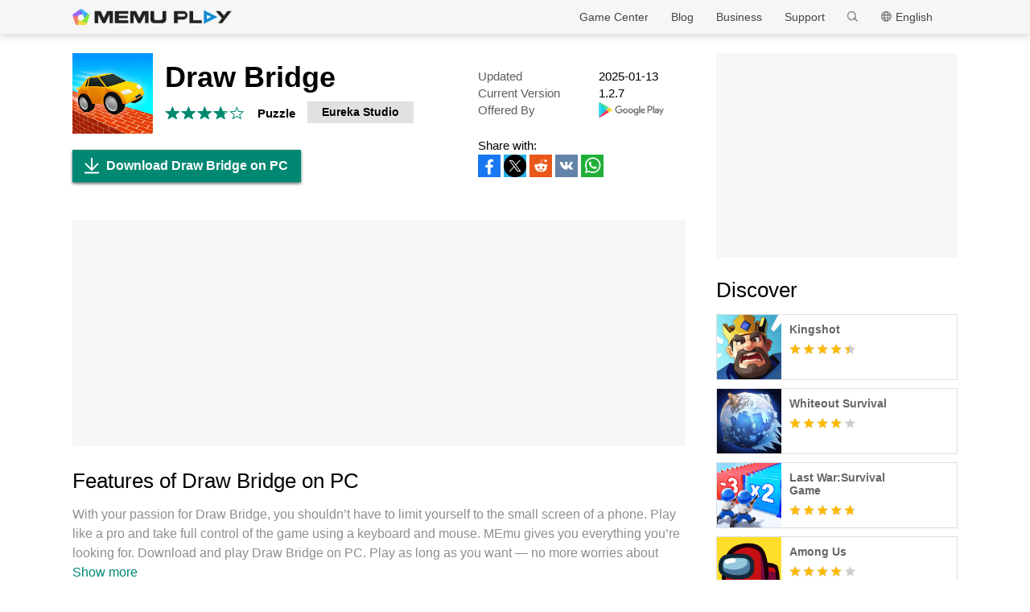

--- FILE ---
content_type: text/html; charset=UTF-8
request_url: https://www.memuplay.com/how-to-play-com.eurekastudio.drawbridge-on-pc.html
body_size: 34629
content:
<!DOCTYPE html>
<html lang="en">
<head>
    <meta charset="UTF-8">
    <meta name="viewport" content="width=device-width, initial-scale=1.0, maximum-scale=1.0, user-scalable=0">
    <title>Download Draw Bridge on PC with MEmu</title>
    <!--keyword-->
    <meta name="keywords" content="com.eurekastudio.drawbridge,Draw Bridge pc, Draw Bridge on pc, Draw Bridge download pc, Draw Bridge pc download, download Draw Bridge pc"/>
    <!--description-->
    <meta name="description" content="Download Draw Bridge on PC with MEmu Android Emulator. Enjoy playing on big screen. Drag to create a path and guide the car to the goal!"/>
    <meta property="og:locale" content="en_US" />
    <meta property="og:type" content="website">
    <meta property="og:title" content="Download Draw Bridge on PC with MEmu" />
    <meta property="og:description" content="Download Draw Bridge on PC with MEmu Android Emulator. Enjoy playing on big screen. Drag to create a path and guide the car to the goal!" />
    <meta property="og:url" content="https://www.memuplay.com/how-to-play-com.eurekastudio.drawbridge-on-pc.html" />
    <meta property="og:site_name" content="Memu Android Emulator" />
    <meta property="og:image" content="" />

    <meta property="twitter:card" content="summary" />
    <meta property="twitter:site" content="@Microvirt">
    <meta property="twitter:title" content="Download Draw Bridge on PC with MEmu" />
    <meta property="twitter:description" content="Download Draw Bridge on PC with MEmu Android Emulator. Enjoy playing on big screen. Drag to create a path and guide the car to the goal!" />
    <meta property="twitter:url" content="https://www.memuplay.com/how-to-play-com.eurekastudio.drawbridge-on-pc.html" />
    <meta property="twitter:image" content="" />

    <meta name="YahooSeeker" content="Index,Follow" />
    <meta name="Googlebot" content="Index,Follow" />
    <meta name="allow-search" content="Yes" />
    <meta name="robots" content="all, index, follow" />
    <link rel="canonical" href="https://www.memuplay.com/how-to-play-com.eurekastudio.drawbridge-on-pc.html"/>
    <link rel="icon" href="/home/Public/img/shortlogo.png" >
    <link rel="stylesheet" href="/home/Public/css/public.css">
    <link rel="stylesheet" href="/home/Public/css/swiper-3.4.2.min.css">
    <link rel="stylesheet" href="/home/Public/css/napps.css">
        <script>
        (function(doc,win){
            var docEl=doc.documentElement,
                resizeEvt='orientationchange' in window ? 'orientationchange' : 'resize',
                recalc=function(){
                    var clientWidth = docEl.clientWidth;
                    if(!clientWidth) return;
                    if(clientWidth<740){
                        docEl.style.fontSize=100* (clientWidth / 750) + 'px';
                    }else{
                        docEl.removeAttribute('style')
                    }
                };
            if (!doc.addEventListener) return;
            win.addEventListener(resizeEvt,recalc,false);
            doc.addEventListener('DOMContentLoaded',recalc,false);
        })(document,window)
    </script>
    <script type="application/ld+json">
        {
            "@context": "https://schema.org",
            "@type": "FAQPage",
            "mainEntity": [{
                "@type": "Question",
                "name": "How to play Draw Bridge on PC?",
                "acceptedAnswer": {
                    "@type": "Answer",
                    "text": "\u003cp\u003ePlay Draw Bridge on PC by following steps:\u003c/p\u003e
    \u003cul\u003e
    \u003cli\u003eDownload MEmu, then install and launch it\u003c/li\u003e
    \u003cli\u003eLogin to Google Play Store, install the game\u003c/li\u003e
    \u003cli\u003eEnjoy playing the game on PC with MEmu\u003c/li\u003e
    \u003c/ul\u003e"
                }
            }, {
                "@type": "Question",
                "name": "What are the minimum system requirements to run Draw Bridge on PC?",
                "acceptedAnswer": {
                    "@type": "Answer",
                    "text": "\u003cul\u003e
    \u003cli\u003eIntel or AMD Processor\u003c/li\u003e
    \u003cli\u003eMicrosoft Windows 7 and above\u003c/li\u003e
    \u003cli\u003e2GB of memory\u003c/li\u003e
    \u003cli\u003e5GB of free disk space\u003c/li\u003e
    \u003cli\u003eHardware Virtualization Technology\u003c/li\u003e
    \u003c/ul\u003e"
                }
            }]
        }
    </script>
    <script type="application/ld+json">
        {
            "@context": "https://schema.org",
            "@type": "BreadcrumbList",
            "itemListElement": [{
                "@type": "ListItem",
                "position": 1,
                "name": "Home",
                "item": "https://www.memuplay.com/"
            }, {
                "@type": "ListItem",
                "position": 2,
                "name": "Game Center",
                "item": "https://www.memuplay.com/games"
            }, {
                "@type": "ListItem",
                "position": 3,
                "name": "Puzzle",
                "item": "https://www.memuplay.com/category/category_puzzle"
            }, {
                "@type": "ListItem",
                "position": 4,
                "name": "Draw Bridge",
                "item": "https://www.memuplay.com/how-to-play-com.eurekastudio.drawbridge-on-pc.html"
            }]
        }
    </script>
    <!-- Global site tag (gtag.js) - Google Analytics -->
    <script async src="https://www.googletagmanager.com/gtag/js?id=UA-75186244-1"></script>
    <script>
        window.dataLayer = window.dataLayer || [];
        function gtag(){dataLayer.push(arguments);}
        gtag('js', new Date());

        gtag('config', 'UA-75186244-1');
    </script>
    <script async src="https://securepubads.g.doubleclick.net/tag/js/gpt.js"></script>
        <script async src="https://pagead2.googlesyndication.com/pagead/js/adsbygoogle.js"></script></head>
<body>
                    <div class="header no-shot">
            <div class="app-background"></div>
            <div class="nav-con not-first light">            <div class="nav margin">
                <h1 class="nav-logo logo-en">
                    <a href="https://www.memuplay.com/" title="MEmu">MEmu</a>
                </h1>
                <div class="nav-list">
                    <div class="nav-list-icon">
                        English<i></i>
                        <ul class="more-language">
                            <li style="cursor: pointer;">
                                        <a href="https://www.memuplay.com/tw/how-to-play-com.eurekastudio.drawbridge-on-pc.html" data-lang="tw">繁體中文</a>
                                    </li><li style="cursor: pointer;">
                                        <a href="https://www.memuplay.com/ar/how-to-play-com.eurekastudio.drawbridge-on-pc.html" data-lang="ar">العَرَبِيَّة</a>
                                    </li><li style="cursor: pointer;">
                                        <a href="https://www.memuplay.com/fa/how-to-play-com.eurekastudio.drawbridge-on-pc.html" data-lang="fa">فارسی‎</a>
                                    </li><li style="cursor: pointer;">
                                        <a href="https://www.memuplay.com/zh/how-to-play-com.eurekastudio.drawbridge-on-pc.html" data-lang="zh">新马简中</a>
                                    </li><li style="cursor: pointer;">
                                        <a href="https://www.memuplay.com/de/how-to-play-com.eurekastudio.drawbridge-on-pc.html" data-lang="de">Deutsch</a>
                                    </li><li style="cursor: pointer;">
                                        <a href="https://www.memuplay.com/es/how-to-play-com.eurekastudio.drawbridge-on-pc.html" data-lang="es">Español</a>
                                    </li><li style="cursor: pointer;">
                                        <a href="https://www.memuplay.com/fr/how-to-play-com.eurekastudio.drawbridge-on-pc.html" data-lang="fr">Français</a>
                                    </li><li style="cursor: pointer;">
                                        <a href="https://www.memuplay.com/vi/how-to-play-com.eurekastudio.drawbridge-on-pc.html" data-lang="vi">Tiếng Việt</a>
                                    </li><li style="cursor: pointer;">
                                        <a href="https://www.memuplay.com/th/how-to-play-com.eurekastudio.drawbridge-on-pc.html" data-lang="th">ภาษาไทย</a>
                                    </li><li style="cursor: pointer;">
                                        <a href="https://www.memuplay.com/it/how-to-play-com.eurekastudio.drawbridge-on-pc.html" data-lang="it">Italiano</a>
                                    </li><li style="cursor: pointer;">
                                        <a href="https://www.memuplay.com/gr/how-to-play-com.eurekastudio.drawbridge-on-pc.html" data-lang="gr">Ελληνικά</a>
                                    </li><li style="cursor: pointer;">
                                        <a href="https://www.memuplay.com/ru/how-to-play-com.eurekastudio.drawbridge-on-pc.html" data-lang="ru">Pусский</a>
                                    </li>                        </ul>
                    </div>
                    <div class="nav-search">
                        <div class="input-con">
                            <input type="text" autofocus="autofocus">
                        </div>
                        <ul></ul>
                        <i></i>
                    </div>
                    <div class="nav-list-icon cate-hover">
                        <a href="https://www.memuplay.com/support.html" target="_blank" class="nav-list-link">Support</a>
                        <ul class="more-language">
                            <li><a href="https://www.memuplay.com/support.html?cate=50" title="Basic Knowledge" target="_blank">Basic Knowledge</a></li>
                            <li><a href="https://www.memuplay.com/support.html?cate=52" title="Intermediate Guide" target="_blank">Intermediate Guide</a></li>
                            <li><a href="https://www.memuplay.com/support.html?cate=54" title="Installation & Start" target="_blank">Installation & Start</a></li>
                            <li><a href="https://www.memuplay.com/support.html?cate=60" title="Graphics & Performance" target="_blank">Graphics & Performance</a></li>
                            <li><a href="https://www.memuplay.com/support.html?cate=63" title="Tutorials" target="_blank">Tutorials</a></li>
                            <li><a href="https://www.memuplay.com/support.html?cate=64" title="Resources" target="_blank">Resources</a></li>
                            <li><a href="https://www.memuplay.com/support.html?cate=66" title="Game Guides" target="_blank">Game Guides</a></li>
                        </ul>
                    </div>
                    <a href="https://www.memuplay.com/business" target="_blank" class="nav-list-link">Business</a>
                                            <div class="nav-list-icon cate-hover">
                            <a href="https://www.memuplay.com/blog/en/" target="_blank" class="nav-list-link">Blog</a>
                            <ul class="more-language">
                                <li><a href="https://www.memuplay.com/blog/category/app-reviews">App Reviews</a></li>
                                <li><a href="https://www.memuplay.com/blog/category/game-reviews">Game Reviews</a></li>
                                <li><a href="https://www.memuplay.com/blog/category/game-guides">Game Guides</a></li>
                                <li><a href="https://www.memuplay.com/blog/category/game-news">Game News</a></li>
                                <li><a href="https://www.memuplay.com/blog/category/memu-latest">MEmu Latest</a></li>
                                <li><a href="https://www.memuplay.com/blog/category/release-notes">Release Notes</a></li>
                            </ul>
                        </div>                    <div class="nav-list-icon cate-hover">
                        <a href="https://www.memuplay.com/games" target="_blank" class="nav-list-link">Game Center</a>
                        <ul class="more-language">
                            <li><a href="https://www.memuplay.com/category/Action">Action</a></li><li><a href="https://www.memuplay.com/category/Role_Playing">Role&ensp;Playing</a></li><li><a href="https://www.memuplay.com/category/Strategy">Strategy</a></li><li><a href="https://www.memuplay.com/category/Casual">Casual</a></li><li><a href="https://www.memuplay.com/category/Simulation">Simulation</a></li><li><a href="https://www.memuplay.com/category/Adventure">Adventure</a></li><li><a href="https://www.memuplay.com/category/Racing">Racing</a></li><li><a href="https://www.memuplay.com/category/Card">Card</a></li><li><a href="https://www.memuplay.com/category/Arcade">Arcade</a></li><li><a href="https://www.memuplay.com/category/Sports">Sports</a></li><li><a href="https://www.memuplay.com/category/Puzzle">Puzzle</a></li><li><a href="https://www.memuplay.com/category/Board">Board</a></li><li><a href="https://www.memuplay.com/category/Casino">Casino</a></li><li><a href="https://www.memuplay.com/category/Music">Music</a></li><li><a href="https://www.memuplay.com/category/Word">Word</a></li><li><a href="https://www.memuplay.com/category/Trivia">Trivia</a></li><li><a href="https://www.memuplay.com/category/Educational">Educational</a></li><li><a href="https://www.memuplay.com/category/Pre-registration">Pre-registration</a></li>                        </ul>
                    </div>
                </div>
                <div class="memu">
                    <span class="bar1"></span>
                    <span class="bar2"></span>
                    <span class="bar3"></span>
                </div>
                <div class="fixed">
                    <div class="fixed-con">
                        <ul>
                            <li>
                                <a href="https://www.memuplay.com/games" target="_blank" class="nav-list-link">Game Center</a>
                            </li>
                            <li>
                                                                    <a href="https://www.memuplay.com/blog/en/" target="_blank" class="nav-list-link">Blog</a>                            </li>
                            <li>
                                <a href="https://www.memuplay.com/business" target="_blank" class="nav-list-link">Business</a>
                            </li>
                            <li>
                                <a href="https://www.memuplay.com/support.html" target="_blank" class="nav-list-link">Support</a>
                            </li>
                        </ul>
                    </div>
                </div>
            </div>
        </div>
        <div class="margin">  
            <div class="app-header">
                <img src="https://dl.memuplay.com/new_market/img/com.eurekastudio.drawbridge.icon.2022-03-04-21-12-06.png" alt="Draw Bridge PC">
                <p>Download Draw Bridge on PC</p>
                <div class="btn-con">
                    <a class="downloadMEmu downPC" href="https://www.memuplay.com/download.html" data-position="appurl_top_"><i></i>Download</a>
                    <a class="downloadMEmu mobileBtn" href="https://m.memuplay.com/download-com.eurekastudio.drawbridge-apk.html"><i></i>DOWNLOAD</a>
                                        </div>
            </div>
        </div>
        <div id="fixed-share">
        	        	<a class="icon-list facebook" href="https://www.facebook.com/sharer/sharer.php?u=https://www.memuplay.com/how-to-play-com.eurekastudio.drawbridge-on-pc.html" onClick="var appUrl = 'en_Draw_Bridge';gtag('event', 'facebook',{'event_category': 'share', 'event_label': 'share2_'+appUrl, 'value': 1});" target="_blank" rel="nofollow"></a>
        	<a class="icon-list twitter" href="http://twitter.com/share?text=Draw Bridge&url=https://www.memuplay.com/how-to-play-com.eurekastudio.drawbridge-on-pc.html" onClick="var appUrl = 'en_Draw_Bridge';gtag('event', 'twitter',{'event_category': 'share', 'event_label': 'share2_'+appUrl, 'value': 1});" target="_blank" rel="nofollow"></a>
        	<a class="icon-list reddit" href="https://www.reddit.com/submit?url=https://www.memuplay.com/how-to-play-com.eurekastudio.drawbridge-on-pc.html&title=Download Draw Bridge on PC with MEmu" onClick="var appUrl = 'en_Draw_Bridge';gtag('event', 'reddit',{'event_category': 'share', 'event_label': 'share2_'+appUrl, 'value': 1});" target="_blank" rel="nofollow"></a>
            <a class="icon-list vkontakte" href="https://vk.com/share.php?url=https://www.memuplay.com/how-to-play-com.eurekastudio.drawbridge-on-pc.html&title=Download Draw Bridge on PC with MEmu" onClick="var appUrl = 'en_Draw_Bridge';gtag('event', 'vkontakte',{'event_category': 'share', 'event_label': 'share2_'+appUrl, 'value': 1});" target="_blank" rel="nofollow"></a>
            <a class="icon-list whatsapp" href="https://api.whatsapp.com/send?text=Download Draw Bridge on PC with MEmu https://www.memuplay.com/how-to-play-com.eurekastudio.drawbridge-on-pc.html" onClick="var appUrl = 'en_Draw_Bridge';gtag('event', 'whatsapp',{'event_category': 'share', 'event_label': 'share2_'+appUrl, 'value': 1});" target="_blank" rel="nofollow"></a>
        </div>
    </div>
	<div class="margin clearfix">
		<div class="content-l">
                            <div class="game-info-con no-shot">                <div class="info-top clearfix">
                    <img class="info-icon" src="https://dl.memuplay.com/new_market/img/com.eurekastudio.drawbridge.icon.2022-03-04-21-12-06.png" alt="Draw Bridge PC">
                	<div class="info-name">
                		<p>Draw Bridge</p>
                        <div class="info-rating">
                        	<p class="r">
                        		<span>
                                        <i></i>
                                                                			</span><span>
                                        <i></i>
                                                                			</span><span>
                                        <i></i>
                                                                			</span><span>
                                                                                    <i style="width: 80%"></i>                        			</span><span>
                                                                			</span>                        	</p>
                            <div class="info-category">
                                <a href="https://www.memuplay.com/category/category_puzzle">Puzzle</a>
                            </div>
                            <div class="info-vendor">
                                <a href="https://www.memuplay.com/developer/Eureka Studio">Eureka Studio</a>
                            </div>
                        </div>
                	</div>
                    <ul class="info-infoList">
                    	<li>
                    		<p class="info-t">Updated</p>
                    		<p class="info-a"><time datetime="2025-01-13">2025-01-13</time></p>
                    	</li>
                    	<li>
                    		<p class="info-t">Current Version</p>
                    		<p class="info-a">1.2.7 </p>
                    	</li>
                    	<li>
                    		<p class="info-t">Offered By</p>
                    		<p class="info-a"><a rel="nofollow" href="https://play.google.com/store/apps/details?id=com.eurekastudio.drawbridge" target="_blank">
                                                            <img src="/home/Public/img/gp_logo_dark.png" height="14" alt="Draw Bridge PC">                            </a></p>
                    	</li>
                    </ul>
                </div>
                <div class="info-btn clearfix">
                	<a class="downloadMEmu downPC" href="https://www.memuplay.com/download.html" data-position="appurl_main_" ><i></i>Download Draw Bridge on PC</a>
                	<a class="downloadMEmu mobileBtn" href="https://m.memuplay.com/download-com.eurekastudio.drawbridge-apk.html"><i></i>DOWNLOAD</a>
                	                        <div id="share">
                		<span>Share with:</span>
                                        		<a class="icon-list facebook" href="https://www.facebook.com/sharer/sharer.php?u=https://www.memuplay.com/how-to-play-com.eurekastudio.drawbridge-on-pc.html" onClick="var appUrl = 'en_Draw_Bridge';gtag('event', 'facebook',{'event_category': 'share', 'event_label': 'share_'+appUrl, 'value': 1});" target="_blank" rel="nofollow"></a>
                		<a class="icon-list twitter" href="http://twitter.com/share?text=Draw Bridge&url=https://www.memuplay.com/how-to-play-com.eurekastudio.drawbridge-on-pc.html" onClick="var appUrl = 'en_Draw_Bridge';gtag('event', 'twitter',{'event_category': 'share', 'event_label': 'share_'+appUrl, 'value': 1});" target="_blank" rel="nofollow"></a>
                		<a class="icon-list reddit" href="https://www.reddit.com/submit?url=https://www.memuplay.com/how-to-play-com.eurekastudio.drawbridge-on-pc.html&title=Download Draw Bridge on PC with MEmu" onClick="var appUrl = 'en_Draw_Bridge';gtag('event', 'reddit',{'event_category': 'share', 'event_label': 'share_'+appUrl, 'value': 1});" target="_blank" rel="nofollow"></a>
                        <a class="icon-list vkontakte" href="https://vk.com/share.php?url=https://www.memuplay.com/how-to-play-com.eurekastudio.drawbridge-on-pc.html&title=Download Draw Bridge on PC with MEmu" onClick="var appUrl = 'en_Draw_Bridge';gtag('event', 'vkontakte',{'event_category': 'share', 'event_label': 'share_'+appUrl, 'value': 1});" target="_blank" rel="nofollow"></a>
                        <a class="icon-list whatsapp" href="https://api.whatsapp.com/send?text=Download Draw Bridge on PC with MEmu https://www.memuplay.com/how-to-play-com.eurekastudio.drawbridge-on-pc.html" onClick="var appUrl = 'en_Draw_Bridge';gtag('event', 'whatsapp',{'event_category': 'share', 'event_label': 'share_'+appUrl, 'value': 1});" target="_blank" rel="nofollow"></a>
                	</div>
                </div>
            </div>
            <div class="ad-container" style="text-align: center;">
                    <div class="ad-content">
                        <!-- NewDetails-Top -->
                        <ins class="adsbygoogle"
                            style="display:block"
                            data-ad-client="ca-pub-4201334306964693"
                            data-ad-slot="1157140593"
                            data-ad-format="auto"
                            data-full-width-responsive="true"></ins>
                        <script>
                             (adsbygoogle = window.adsbygoogle || []).push({});
                        </script>
                    </div>
                </div>            <div class="info-item">
				<h3>Features of Draw Bridge on PC</h3>
                <p class="info-item-desc MEmu_desc">
                    With your passion for Draw Bridge, you shouldn’t have to limit yourself to the small screen of a phone. Play like a pro and take full control of the game using a keyboard and mouse. MEmu gives you everything you’re looking for. Download and play Draw Bridge on PC. Play as long as you want — no more worries about battery life, mobile data, or unexpected calls. The all-new MEmu 9 is the best way to play Draw Bridge on PC. With our expertly designed keymapping system, Draw Bridge feels just like a real PC game. The MEmu multi-instance manager lets you run two or more accounts on the same device at the same time. Most importantly, our exclusive emulation engine unlocks your PC’s full potential, delivering smooth and seamless performance.                                        </p>
				<div class="info-item-btn clearfix">
					<p>Show more</p>
					<i></i>
				</div>
			</div>
			<div class="info-item">
				<h3>Screenshots & Video of Draw Bridge PC</h3>
				<p class="info-item-desc">Download Draw Bridge on PC with MEmu Android Emulator. Enjoy playing on big screen. Drag to create a path and guide the car to the goal!</p>
				<div class="shot-pan swiper-container">
                    <div class="swiper-wrapper">
						<div class="swiper-slide">
							    <a class="Block" title="Draw Bridge PC" target="_blank">
							        <span class="Block-bg"></span>
                                    <iframe src="https://www.youtube.com/embed/ycfxmEs5Vh8?ps=play&amp;vq=large&amp;rel=0&amp;autohide=1&amp;showinfo=0" frameborder="0" allow="encrypted-media" allowfullscreen></iframe>
                                </a>
							</div>                        <div class="swiper-slide">
                                <a class="Block" title="Draw Bridge PC" target="_blank">
                                                                            <img class="swiper-load" src="https://dl.memuplay.com/new_market/img/com.eurekastudio.drawbridge.sc0.2022-03-04-21-12-06.jpg" alt="Draw Bridge PC">                                </a>
                            </div><div class="swiper-slide">
                                <a class="Block" title="Draw Bridge PC" target="_blank">
                                                                            <img class="swiper-load" src="https://dl.memuplay.com/new_market/img/com.eurekastudio.drawbridge.sc1.2022-03-04-21-12-06.jpg" alt="Draw Bridge PC">                                </a>
                            </div><div class="swiper-slide">
                                <a class="Block" title="Draw Bridge PC" target="_blank">
                                                                            <img class="swiper-load" src="https://dl.memuplay.com/new_market/img/com.eurekastudio.drawbridge.sc2.2022-03-04-21-12-06.jpg" alt="Draw Bridge PC">                                </a>
                            </div><div class="swiper-slide">
                                <a class="Block" title="Draw Bridge PC" target="_blank">
                                                                            <img class="swiper-load" src="https://dl.memuplay.com/new_market/img/com.eurekastudio.drawbridge.sc3.2022-03-04-21-12-06.jpg" alt="Draw Bridge PC">                                </a>
                            </div>                    </div>
                    <div class="swiper-button-prev sc-btn-prev"></div>
                    <div class="swiper-button-next sc-btn-next"></div>
                </div>
			</div>
			<div class="info-item" style="border-bottom: 1px solid #cfcfcf;padding-bottom: 18px;">
                <h3>Game Info</h3>
                    				<p class="info-item-desc MEmu_desc">Drag to create a path and guide the car to the goal!<br>You can only draw the line once, be careful not to break the car!<br></p>
                <div class="info-item-btn clearfix">
                	<p>Show more</p>
                	<i></i>
                </div>
			</div>
			<div class="memu-item">
				<h3>How to Download Draw Bridge on PC</h3>
                <ul class="memu-item-note clearfix">
                    <li>
                        <div class="note-con clearfix">
                            <div class="note-icon">
                                <img class="lazy-load" data-original="/home/Public/img/nusernote1.png" src="" alt="Draw Bridge PC">
                            </div>
                            <p class="memu-item-desc">1. Download MEmu installer and finish the setup</p>
                        </div>
                    </li>
                    <li>
                        <div class="note-con clearfix">
                            <div class="note-icon">
                                <img class="lazy-load" data-original="/home/Public/img/nusernote2.png" src="" alt="Draw Bridge PC">
                            </div>
                            <p class="memu-item-desc">2. Start MEmu then open Google Play on the desktop</p>
                        </div>
                    </li>
                    <li>
                        <div class="note-con clearfix">
                            <div class="note-icon">
                                <img class="lazy-load" data-original="/home/Public/img/nusernote3.png" src="" alt="Draw Bridge PC">
                            </div>
                            <p class="memu-item-desc">3. Search Draw Bridge in Google Play</p>
                        </div>
                    </li>
                    <li>
                        <div class="note-con clearfix">
                            <div class="note-icon">
                                <img src="https://dl.memuplay.com/new_market/img/com.eurekastudio.drawbridge.icon.2022-03-04-21-12-06.png" alt="Draw Bridge PC">
                                <span>Install</span>
                            </div>
                            <p class="memu-item-desc">4. Download and Install Draw Bridge</p>
                        </div>
                    </li>
                    <li>
                        <div class="note-con clearfix">
                            <div class="note-icon">
                                <img src="https://dl.memuplay.com/new_market/img/com.eurekastudio.drawbridge.icon.2022-03-04-21-12-06.png" alt="Draw Bridge PC">
                                <i></i>
                            </div>
                            <p class="memu-item-desc">5. On install completion click the icon to start</p>
                        </div>
                    </li>
                    <li>
                        <div class="note-con clearfix">
                            <div class="note-icon">
                                <img class="lazy-load" data-original="/home/Public/img/nusernote6.png" src="" alt="Draw Bridge PC">
                                <div class="ext">
                                    <img src="https://dl.memuplay.com/new_market/img/com.eurekastudio.drawbridge.sc0.2022-03-04-21-12-06.jpg" alt="Draw Bridge PC">
                                    <img class="cover" src="https://dl.memuplay.com/new_market/img/com.eurekastudio.drawbridge.sc0.2022-03-04-21-12-06.jpg" alt="Draw Bridge PC">
                                </div>
                            </div>
                            <p class="memu-item-desc">6. Enjoy playing Draw Bridge on PC with MEmu</p>
                                                        </div>
                    </li>
                </ul>
			</div>
			<div class="memu-item">
				<h3>Why Use MEmu for Draw Bridge</h3>
                <p class="memu-item-desc">MEmu Play is the best Android emulator and 100 million people already enjoy its superb Android gaming experience. The MEmu virtualization technology empowers you to play thousands of Android games smoothly on your PC, even the most graphic-intensive ones.</p>
                    				<ul class="memu-item-gd clearfix">
					<li>
						<div class="advantage1">
							<p>Bigger screen with better graphics; Long duration, without limitation of battery or mobile data.</p>
						</div>
					</li>
					<li>
						<div class="advantage2">
							<p>Full Keymapping support for precise control of keyboard and mouse or gamepad.</p>
						</div>
					</li>
					<li>
						<div class="advantage3">
							<p>Multiple game accounts or tasks on single PC at one time with Multi-Instance manager.</p>
						</div>
					</li>
				</ul>
			</div>
			<div class="memu-item">
                <h3>Ready to Play?</h3>
                    			</div>
			<div class="info-btn clearfix">
				<a class="downloadMEmu downPC" href="https://www.memuplay.com/download.html" data-position="appurl_bottom_" ><i></i>Download Draw Bridge on PC</a>
                <a class="downloadMEmu mobileBtn" href="https://m.memuplay.com/download-com.eurekastudio.drawbridge-apk.html"><i></i>DOWNLOAD</a>
                                </div>
            <div class="ad-container" style="text-align: center;border: none;margin: 0;">
                    <div>
                        <!-- NewDetail-Middle -->
                        <ins class="adsbygoogle"
                             style="display:block"
                             data-ad-client="ca-pub-4201334306964693"
                             data-ad-slot="2977654347"
                             data-ad-format="auto"></ins>
                        <script>
                             (adsbygoogle = window.adsbygoogle || []).push({});
                        </script>
                    </div>
                </div>            <div class="recommend-item">
                            	<div class="recommend-item-top">
            		<h3>More From Eureka Studio</h3>
            	</div>
            	<div class="recommend-list vendor_app">
                    <ul class="swiper-wrapper">
                        <li class="swiper-slide">
                                <a href="https://www.memuplay.com/how-to-play-com.EurekaStudio.skipschool-on-pc.html" class="game-desc">
                                    <div class="li-icon">
                                        <img class="lazy-load" data-original="https://dl.memuplay.com/new_market/img/com.EurekaStudio.skipschool.icon.2021-04-28-11-16-14.png" src="" alt="Skip school !　-escape game PC">
                                    </div>
                                    <div class="name-rating">
                                        <p class="game-name">Skip school !　-escape game</p>
                                        <div class="rating list-rating clearfix">
                                            <p class="r">
                                                <span>
                                                        <i></i>
                                                                                                        	</span><span>
                                                        <i></i>
                                                                                                        	</span><span>
                                                        <i></i>
                                                                                                        	</span><span>
                                                        <i></i>
                                                                                                        	</span><span>
                                                                                                                    <i style="width: 30%"></i>                                                	</span>                                            </p>
                                        </div>
                                    </div>
                                </a>
                            </li>                    </ul>
                    <div class="swiper-button-prev vendor-btn-prev"></div>
                    <div class="swiper-button-next vendor-btn-next"></div>
            	</div>
            </div>
            <div class="recommend-item">
            	<div class="recommend-item-top">
            		<h3>Similar to Draw Bridge</h3>
            	</div>
            	<div class="recommend-list similar_app">
                    <ul class="swiper-wrapper">
                        <li class="swiper-slide">
                                <a href="https://www.memuplay.com/how-to-play-com.block.juggle-on-pc.html" class="game-desc">
                                    <div class="li-icon">
                                        <img class="lazy-load" data-original="https://dl.memuplay.com/new_market/img/com.block.juggle.icon.2024-12-26-10-32-13.png" src="" alt="Block Blast Adventure Master PC">
                                    </div>
                                    <div class="name-rating">
                                        <p class="game-name">Block Blast Adventure Master</p>
                                        <div class="rating list-rating clearfix">
                                            <p class="r">
                                                <span>
                                                        <i></i>
                                                                                                        	</span><span>
                                                        <i></i>
                                                                                                        	</span><span>
                                                        <i></i>
                                                                                                        	</span><span>
                                                        <i></i>
                                                                                                        	</span><span>
                                                                                                                    <i style="width: 80%"></i>                                                	</span>                                            </p>
                                        </div>
                                    </div>
                                </a>
                            </li><li class="swiper-slide">
                                <a href="https://www.memuplay.com/how-to-play-com.nordigames.nfh-on-pc.html" class="game-desc">
                                    <div class="li-icon">
                                        <img class="lazy-load" data-original="https://dl.memuplay.com/new_market/img/com.nordigames.nfh.icon.2023-06-08-14-06-08.png" src="" alt="Neighbours from Hell: Season 1 PC">
                                    </div>
                                    <div class="name-rating">
                                        <p class="game-name">Neighbours from Hell: Season 1</p>
                                        <div class="rating list-rating clearfix">
                                            <p class="r">
                                                <span>
                                                        <i></i>
                                                                                                        	</span><span>
                                                        <i></i>
                                                                                                        	</span><span>
                                                        <i></i>
                                                                                                        	</span><span>
                                                        <i></i>
                                                                                                        	</span><span>
                                                                                                                    <i style="width: 60%"></i>                                                	</span>                                            </p>
                                        </div>
                                    </div>
                                </a>
                            </li><li class="swiper-slide">
                                <a href="https://www.memuplay.com/how-to-play-com.orbital.brainiton-on-pc.html" class="game-desc">
                                    <div class="li-icon">
                                        <img class="lazy-load" data-original="https://dl.memuplay.com/new_market/img/com.orbital.brainiton.icon.2024-12-27-16-07-28.png" src="" alt="Brain It On! - Physics Puzzles PC">
                                    </div>
                                    <div class="name-rating">
                                        <p class="game-name">Brain It On! - Physics Puzzles</p>
                                        <div class="rating list-rating clearfix">
                                            <p class="r">
                                                <span>
                                                        <i></i>
                                                                                                        	</span><span>
                                                        <i></i>
                                                                                                        	</span><span>
                                                        <i></i>
                                                                                                        	</span><span>
                                                        <i></i>
                                                                                                        	</span><span>
                                                                                                                    <i style="width: 30%"></i>                                                	</span>                                            </p>
                                        </div>
                                    </div>
                                </a>
                            </li><li class="swiper-slide">
                                <a href="https://www.memuplay.com/how-to-play-bus-out-on-pc.html" class="game-desc">
                                    <div class="li-icon">
                                        <img class="lazy-load" data-original="https://dl.memuplay.com/new_market/img/com.ig.bus.out.icon.2024-12-04-09-38-05.png" src="" alt="Bus Out PC">
                                    </div>
                                    <div class="name-rating">
                                        <p class="game-name">Bus Out</p>
                                        <div class="rating list-rating clearfix">
                                            <p class="r">
                                                <span>
                                                        <i></i>
                                                                                                        	</span><span>
                                                        <i></i>
                                                                                                        	</span><span>
                                                        <i></i>
                                                                                                        	</span><span>
                                                        <i></i>
                                                                                                        	</span><span>
                                                                                                                    <i style="width: 40%"></i>                                                	</span>                                            </p>
                                        </div>
                                    </div>
                                </a>
                            </li><li class="swiper-slide">
                                <a href="https://www.memuplay.com/how-to-play-com.rud.twelvelocks2-on-pc.html" class="game-desc">
                                    <div class="li-icon">
                                        <img class="lazy-load" data-original="https://dl.memuplay.com/new_market/img/com.rud.twelvelocks2.icon.2024-07-12-05-35-37.png" src="" alt="12 Locks II PC">
                                    </div>
                                    <div class="name-rating">
                                        <p class="game-name">12 Locks II</p>
                                        <div class="rating list-rating clearfix">
                                            <p class="r">
                                                <span>
                                                        <i></i>
                                                                                                        	</span><span>
                                                        <i></i>
                                                                                                        	</span><span>
                                                        <i></i>
                                                                                                        	</span><span>
                                                        <i></i>
                                                                                                        	</span><span>
                                                                                                                    <i style="width: 50%"></i>                                                	</span>                                            </p>
                                        </div>
                                    </div>
                                </a>
                            </li><li class="swiper-slide">
                                <a href="https://www.memuplay.com/how-to-play-bubble-trouble-classic-on-pc.html" class="game-desc">
                                    <div class="li-icon">
                                        <img class="lazy-load" data-original="https://dl.memuplay.com/new_market/img/com.kresogames.bubbletrouble.icon.2024-07-10-17-51-41.png" src="" alt="Bubble Trouble Classic PC">
                                    </div>
                                    <div class="name-rating">
                                        <p class="game-name">Bubble Trouble Classic</p>
                                        <div class="rating list-rating clearfix">
                                            <p class="r">
                                                <span>
                                                        <i></i>
                                                                                                        	</span><span>
                                                        <i></i>
                                                                                                        	</span><span>
                                                        <i></i>
                                                                                                        	</span><span>
                                                                                                                    <i style="width: 80%"></i>                                                	</span><span>
                                                                                                        	</span>                                            </p>
                                        </div>
                                    </div>
                                </a>
                            </li><li class="swiper-slide">
                                <a href="https://www.memuplay.com/how-to-play-com.csay.luckygame-on-pc.html" class="game-desc">
                                    <div class="li-icon">
                                        <img class="lazy-load" data-original="https://dl.memuplay.com/new_market/img/com.csay.luckygame.icon.2023-08-25-21-19-28.png" src="" alt="Lucky Game PC">
                                    </div>
                                    <div class="name-rating">
                                        <p class="game-name">Lucky Game</p>
                                        <div class="rating list-rating clearfix">
                                            <p class="r">
                                                <span>
                                                        <i></i>
                                                                                                        	</span><span>
                                                        <i></i>
                                                                                                        	</span><span>
                                                        <i></i>
                                                                                                        	</span><span>
                                                        <i></i>
                                                                                                        	</span><span>
                                                                                                                    <i style="width: 20%"></i>                                                	</span>                                            </p>
                                        </div>
                                    </div>
                                </a>
                            </li><li class="swiper-slide">
                                <a href="https://www.memuplay.com/how-to-play-com.shyamlohchab.brazzerspremium-on-pc.html" class="game-desc">
                                    <div class="li-icon">
                                        <img class="lazy-load" data-original="https://dl.memuplay.com/new_market/img/com.shyamlohchab.brazzerspremium.icon.2023-06-20-05-01-33.png" src="" alt="Brazzers premium free PC">
                                    </div>
                                    <div class="name-rating">
                                        <p class="game-name">Brazzers premium free</p>
                                        <div class="rating list-rating clearfix">
                                            <p class="r">
                                                <span>
                                                        <i></i>
                                                                                                        	</span><span>
                                                        <i></i>
                                                                                                        	</span><span>
                                                        <i></i>
                                                                                                        	</span><span>
                                                                                                                    <i style="width: 50%"></i>                                                	</span><span>
                                                                                                        	</span>                                            </p>
                                        </div>
                                    </div>
                                </a>
                            </li><li class="swiper-slide">
                                <a href="https://www.memuplay.com/how-to-play-ztypetypinggame-on-pc.html" class="game-desc">
                                    <div class="li-icon">
                                        <img class="lazy-load" data-original="https://dl.memuplay.com/new_market/img/com.wZTypeTypingGameType_16363820.icon.2024-07-12-09-25-41.png" src="" alt="ZTypeTypingGame PC">
                                    </div>
                                    <div class="name-rating">
                                        <p class="game-name">ZTypeTypingGame</p>
                                        <div class="rating list-rating clearfix">
                                            <p class="r">
                                                <span>
                                                        <i></i>
                                                                                                        	</span><span>
                                                        <i></i>
                                                                                                        	</span><span>
                                                        <i></i>
                                                                                                        	</span><span>
                                                                                                                    <i style="width: 90%"></i>                                                	</span><span>
                                                                                                        	</span>                                            </p>
                                        </div>
                                    </div>
                                </a>
                            </li>                    </ul>
                    <div class="swiper-button-prev similar-btn-prev"></div>
                    <div class="swiper-button-next similar-btn-next"></div>
            	</div>
            </div>
            <div class="recommend-item">
            	<div class="recommend-item-top">
            		<h3>Hot Topics</h3>
            	</div>
            	<div class="recommend-list topic_blog">
                    <ul class="swiper-wrapper">
                        <li class="swiper-slide">
                                <a href="https://www.memuplay.com/blog/garena-free-fire-ob27-update-patch-notes-release-time-characters-weapons-and-more.html" class="game-desc">
                                    <div class="li-icon">
                                        <img class="lazy-load" data-original="https://www.memuplay.com/blog/wp-content/uploads/2021/04/How-to-download-the-Free-Fire-OB27-update.jpg" src="" alt="Garena Free Fire OB27 update on PC: Patch notes, release time, characters, weapons, and more PC">
                                                                                </div>
                                    <div class="name-rating">
                                        <span class="topic-cate">Game Guides</span>
                                        <span class="topic-date">April 16, 2021</span>
                                        <p class="game-name">Garena Free Fire OB27 update on PC: Patch notes, release time, characters, weapons, and more</p>
                                    </div>
                                </a>
                            </li><li class="swiper-slide">
                                <a href="https://www.memuplay.com/blog/free-fire-ob23-update-patch-notes.html" class="game-desc">
                                    <div class="li-icon">
                                        <img class="lazy-load" data-original="https://www.memuplay.com/blog/wp-content/uploads/2020/07/6d5a1-15947358931624-800.jpg" src="" alt="Free Fire PC OB23 Update Patch notes: AUG, Lucas, Penguin PC">
                                                                                </div>
                                    <div class="name-rating">
                                        <span class="topic-cate">Game News</span>
                                        <span class="topic-date">July 16, 2020</span>
                                        <p class="game-name">Free Fire PC OB23 Update Patch notes: AUG, Lucas, Penguin</p>
                                    </div>
                                </a>
                            </li><li class="swiper-slide">
                                <a href="https://www.memuplay.com/blog/pubg-mobile-4-2-update.html" class="game-desc">
                                    <div class="li-icon">
                                        <img class="lazy-load" data-original="https://www.memuplay.com/blog/wp-content/uploads/2025/12/0903fd53-177f-4fb3-bc22-ca2648b8f535.png" src="" alt="PUBG Mobile 4.2 Update: What’s new and how to download PC">
                                                                                </div>
                                    <div class="name-rating">
                                        <span class="topic-cate">Game News</span>
                                        <span class="topic-date">December 19, 2025</span>
                                        <p class="game-name">PUBG Mobile 4.2 Update: What’s new and how to download</p>
                                    </div>
                                </a>
                            </li><li class="swiper-slide">
                                <a href="https://www.memuplay.com/blog/pubg-mobile-4-1-beta-version-update-whats-new-and-how-to-download.html" class="game-desc">
                                    <div class="li-icon">
                                        <img class="lazy-load" data-original="https://www.memuplay.com/blog/wp-content/uploads/2025/11/83787cdf-4415-4141-a3fa-a6fdace67c091.png" src="" alt="PUBG Mobile 4.1 Beta Version Update: What’s new and how to download PC">
                                                                                </div>
                                    <div class="name-rating">
                                        <span class="topic-cate">Game News</span>
                                        <span class="topic-date">November 3, 2025</span>
                                        <p class="game-name">PUBG Mobile 4.1 Beta Version Update: What’s new and how to download</p>
                                    </div>
                                </a>
                            </li><li class="swiper-slide">
                                <a href="https://www.memuplay.com/blog/pubg-mobile-x-dying-light-the-beast-collab-brings-the-path-to-survival-event-with-themed-rewards.html" class="game-desc">
                                    <div class="li-icon">
                                        <img class="lazy-load" data-original="https://www.memuplay.com/blog/wp-content/uploads/2025/10/G3v-RXgAAiroM.jpg" src="" alt="PUBG Mobile x Dying Light: The Beast collab brings the Path to Survival event with themed rewards PC">
                                                                                </div>
                                    <div class="name-rating">
                                        <span class="topic-cate">Game News</span>
                                        <span class="topic-date">October 27, 2025</span>
                                        <p class="game-name">PUBG Mobile x Dying Light: The Beast collab brings the Path to Survival event with themed rewards</p>
                                    </div>
                                </a>
                            </li><li class="swiper-slide">
                                <a href="https://www.memuplay.com/blog/how-to-win-unfail-mode-in-pubg-mobile.html" class="game-desc">
                                    <div class="li-icon">
                                        <img class="lazy-load" data-original="https://www.memuplay.com/blog/wp-content/uploads/2025/10/1758770108731.jpg" src="" alt="How to win Unfail Mode in PUBG Mobile PC">
                                                                                </div>
                                    <div class="name-rating">
                                        <span class="topic-cate">Game News</span>
                                        <span class="topic-date">October 14, 2025</span>
                                        <p class="game-name">How to win Unfail Mode in PUBG Mobile</p>
                                    </div>
                                </a>
                            </li><li class="swiper-slide">
                                <a href="https://www.memuplay.com/blog/pubg-mobile-x-nailoong-collaboration-brings-themed-weapon-finishes-buddy-attires-and-more.html" class="game-desc">
                                    <div class="li-icon">
                                                                                    <img class="swiper-lazy" data-src="https://www.memuplay.com/blog/wp-content/uploads/2025/08/Gyjg7fGXkAAHlz91.jpg" alt="PUBG Mobile x Nailoong collaboration brings themed weapon finishes, buddy attires, and more PC">                                    </div>
                                    <div class="name-rating">
                                        <span class="topic-cate">Game News</span>
                                        <span class="topic-date">August 25, 2025</span>
                                        <p class="game-name">PUBG Mobile x Nailoong collaboration brings themed weapon finishes, buddy attires, and more</p>
                                    </div>
                                </a>
                            </li><li class="swiper-slide">
                                <a href="https://www.memuplay.com/blog/pubg-mobile-redeem-codes-august-2025.html" class="game-desc">
                                    <div class="li-icon">
                                                                                    <img class="swiper-lazy" data-src="https://www.memuplay.com/blog/wp-content/uploads/2025/08/ec7d43ba-338b-4e05-aa7e-bd637a9c500c.png" alt="PUBG Mobile Redeem Codes: August 2025 PC">                                    </div>
                                    <div class="name-rating">
                                        <span class="topic-cate">Game News</span>
                                        <span class="topic-date">August 12, 2025</span>
                                        <p class="game-name">PUBG Mobile Redeem Codes: August 2025</p>
                                    </div>
                                </a>
                            </li><li class="swiper-slide">
                                <a href="https://www.memuplay.com/blog/pubg-mobile-x-transformers-collab-brings-new-themed-events-and-game-modes-starting-july-8.html" class="game-desc">
                                    <div class="li-icon">
                                                                                    <img class="swiper-lazy" data-src="https://www.memuplay.com/blog/wp-content/uploads/2025/06/GuKryTgW0AAwwm31.jpg" alt="PUBG Mobile x Transformers collab brings new themed events and game modes, starting July 8 PC">                                    </div>
                                    <div class="name-rating">
                                        <span class="topic-cate">Game News</span>
                                        <span class="topic-date">June 25, 2025</span>
                                        <p class="game-name">PUBG Mobile x Transformers collab brings new themed events and game modes, starting July 8</p>
                                    </div>
                                </a>
                            </li><li class="swiper-slide">
                                <a href="https://www.memuplay.com/blog/pubg-mobile-3-9-beta-version-update-whats-new-and-how-to-download.html" class="game-desc">
                                    <div class="li-icon">
                                                                                    <img class="swiper-lazy" data-src="https://www.memuplay.com/blog/wp-content/uploads/2025/06/34af84d1-cdc1-42c4-b17b-d06e65a13d8d.png" alt="PUBG Mobile 3.9 Beta Version Update: What’s new and how to download PC">                                    </div>
                                    <div class="name-rating">
                                        <span class="topic-cate">Game News</span>
                                        <span class="topic-date">June 13, 2025</span>
                                        <p class="game-name">PUBG Mobile 3.9 Beta Version Update: What’s new and how to download</p>
                                    </div>
                                </a>
                            </li><li class="swiper-slide">
                                <a href="https://www.memuplay.com/blog/pubg-mobile-x-attack-on-titan-prize-path-event-how-to-get-the-rewards.html" class="game-desc">
                                    <div class="li-icon">
                                                                                    <img class="swiper-lazy" data-src="https://www.memuplay.com/blog/wp-content/uploads/2025/06/f510bc68-4614-4897-8dad-61607ac23574.png" alt="PUBG Mobile x Attack on Titan Prize Path event: How to get the rewards PC">                                    </div>
                                    <div class="name-rating">
                                        <span class="topic-cate">Game News</span>
                                        <span class="topic-date">June 4, 2025</span>
                                        <p class="game-name">PUBG Mobile x Attack on Titan Prize Path event: How to get the rewards</p>
                                    </div>
                                </a>
                            </li><li class="swiper-slide">
                                <a href="https://www.memuplay.com/blog/actionbattle-royalenews-pubg-mobile-unbanned-in-bangladesh-after-nearly-four-years.html" class="game-desc">
                                    <div class="li-icon">
                                                                                    <img class="swiper-lazy" data-src="https://www.memuplay.com/blog/wp-content/uploads/2025/04/1500x500.jpg" alt="ActionBattle RoyaleNews PUBG Mobile unbanned in Bangladesh after nearly four years PC">                                    </div>
                                    <div class="name-rating">
                                        <span class="topic-cate">Game News</span>
                                        <span class="topic-date">April 17, 2025</span>
                                        <p class="game-name">ActionBattle RoyaleNews PUBG Mobile unbanned in Bangladesh after nearly four years</p>
                                    </div>
                                </a>
                            </li><li class="swiper-slide">
                                <a href="https://www.memuplay.com/blog/pubg-mobile-3-8-beta-version-update-whats-new-and-how-to-download.html" class="game-desc">
                                    <div class="li-icon">
                                                                                    <img class="swiper-lazy" data-src="https://www.memuplay.com/blog/wp-content/uploads/2025/04/hq720.jpg" alt="PUBG Mobile 3.8 Beta Version Update: What’s new and how to download PC">                                    </div>
                                    <div class="name-rating">
                                        <span class="topic-cate">Game News</span>
                                        <span class="topic-date">April 11, 2025</span>
                                        <p class="game-name">PUBG Mobile 3.8 Beta Version Update: What’s new and how to download</p>
                                    </div>
                                </a>
                            </li><li class="swiper-slide">
                                <a href="https://www.memuplay.com/blog/pubg-mobile-3-1-update-features-include-arabian-nights-theme-mode-flying-carpet-p90-gun-and-more.html" class="game-desc">
                                    <div class="li-icon">
                                                                                    <img class="swiper-lazy" data-src="https://www.memuplay.com/blog/wp-content/uploads/2024/02/600x.png" alt="PUBG Mobile 3.1 update features include Arabian Nights Theme mode, Flying Carpet, P90 Gun and more PC">                                    </div>
                                    <div class="name-rating">
                                        <span class="topic-cate">Game Reviews</span>
                                        <span class="topic-date">February 5, 2024</span>
                                        <p class="game-name">PUBG Mobile 3.1 update features include Arabian Nights Theme mode, Flying Carpet, P90 Gun and more</p>
                                    </div>
                                </a>
                            </li><li class="swiper-slide">
                                <a href="https://www.memuplay.com/blog/pubg-mobile-version-3-0-update-brings-new-game-modes-a-variety-of-improvements-and-more.html" class="game-desc">
                                    <div class="li-icon">
                                                                                    <img class="swiper-lazy" data-src="https://www.memuplay.com/blog/wp-content/uploads/2024/01/GDVuFDBWYAA4EEy.jpg" alt="PUBG Mobile version 3.0 update brings new game modes, a variety of improvements, and more PC">                                    </div>
                                    <div class="name-rating">
                                        <span class="topic-cate">Game News</span>
                                        <span class="topic-date">January 9, 2024</span>
                                        <p class="game-name">PUBG Mobile version 3.0 update brings new game modes, a variety of improvements, and more</p>
                                    </div>
                                </a>
                            </li><li class="swiper-slide">
                                <a href="https://www.memuplay.com/blog/pubg-mobile-version-3-0-leaks-tease-new-map-weapons-game-modes-and-more.html" class="game-desc">
                                    <div class="li-icon">
                                                                                    <img class="swiper-lazy" data-src="https://www.memuplay.com/blog/wp-content/uploads/2023/12/F_njO4EXQAAO0OQ.jpg" alt="PUBG Mobile version 3.0 leaks tease new Map, Weapons, Game modes, and more PC">                                    </div>
                                    <div class="name-rating">
                                        <span class="topic-cate">Game News</span>
                                        <span class="topic-date">December 6, 2023</span>
                                        <p class="game-name">PUBG Mobile version 3.0 leaks tease new Map, Weapons, Game modes, and more</p>
                                    </div>
                                </a>
                            </li><li class="swiper-slide">
                                <a href="https://www.memuplay.com/blog/pubg-mobile-version-2-9-update-brings-a-new-themed-area-exciting-collaborations-and-more.html" class="game-desc">
                                    <div class="li-icon">
                                                                                    <img class="swiper-lazy" data-src="https://www.memuplay.com/blog/wp-content/uploads/2023/11/37d6b-16993887856071-1920.jpg" alt="PUBG Mobile version 2.9 update brings a new themed area, exciting collaborations, and more PC">                                    </div>
                                    <div class="name-rating">
                                        <span class="topic-cate">Game News</span>
                                        <span class="topic-date">November 10, 2023</span>
                                        <p class="game-name">PUBG Mobile version 2.9 update brings a new themed area, exciting collaborations, and more</p>
                                    </div>
                                </a>
                            </li><li class="swiper-slide">
                                <a href="https://www.memuplay.com/blog/pubg-mobile-x-dragon-ball-super-collaboration-brings-new-game-modes-items-and-more-to-the-battlegrounds.html" class="game-desc">
                                    <div class="li-icon">
                                                                                    <img class="swiper-lazy" data-src="https://www.memuplay.com/blog/wp-content/uploads/2023/07/Pubg_x_Dragon_Ball-678x381.png" alt="PUBG Mobile x Dragon Ball Super collaboration brings new Game modes, items, and more to the battlegrounds PC">                                    </div>
                                    <div class="name-rating">
                                        <span class="topic-cate">Game News</span>
                                        <span class="topic-date">July 12, 2023</span>
                                        <p class="game-name">PUBG Mobile x Dragon Ball Super collaboration brings new Game modes, items, and more to the battlegrounds</p>
                                    </div>
                                </a>
                            </li><li class="swiper-slide">
                                <a href="https://www.memuplay.com/blog/pubg-mobile-x-bruce-lee-collaboration-brings-exclusive-in-game-challenges-and-items.html" class="game-desc">
                                    <div class="li-icon">
                                                                                    <img class="swiper-lazy" data-src="https://www.memuplay.com/blog/wp-content/uploads/2023/01/321434964_525509436309925_3414703000942036166_n.jpg" alt="PUBG Mobile x Bruce Lee collaboration brings exclusive in-game challenges and items PC">                                    </div>
                                    <div class="name-rating">
                                        <span class="topic-cate">Game News</span>
                                        <span class="topic-date">January 4, 2023</span>
                                        <p class="game-name">PUBG Mobile x Bruce Lee collaboration brings exclusive in-game challenges and items</p>
                                    </div>
                                </a>
                            </li><li class="swiper-slide">
                                <a href="https://www.memuplay.com/blog/pubg-mobile-version-2-2-update-brings-a-new-map-modes-and-more.html" class="game-desc">
                                    <div class="li-icon">
                                                                                    <img class="swiper-lazy" data-src="https://www.memuplay.com/blog/wp-content/uploads/2022/09/f3889a06d3495df5b886be6b21d2e800.jpg" alt="PUBG Mobile version 2.2 update brings a new Map, Modes, and more PC">                                    </div>
                                    <div class="name-rating">
                                        <span class="topic-cate">Game News</span>
                                        <span class="topic-date">September 16, 2022</span>
                                        <p class="game-name">PUBG Mobile version 2.2 update brings a new Map, Modes, and more</p>
                                    </div>
                                </a>
                            </li><li class="swiper-slide">
                                <a href="https://www.memuplay.com/blog/pubg-mobile-c3s8-m14-rp-leaks-royale-pass-and-skins.html" class="game-desc">
                                    <div class="li-icon">
                                                                                    <img class="swiper-lazy" data-src="https://www.memuplay.com/blog/wp-content/uploads/2022/08/pubg-mobile-715x400.jpg" alt="PUBG Mobile C3S8 M14 RP Leaks: Royale Pass and Skins PC">                                    </div>
                                    <div class="name-rating">
                                        <span class="topic-cate">Game News</span>
                                        <span class="topic-date">August 17, 2022</span>
                                        <p class="game-name">PUBG Mobile C3S8 M14 RP Leaks: Royale Pass and Skins</p>
                                    </div>
                                </a>
                            </li><li class="swiper-slide">
                                <a href="https://www.memuplay.com/blog/pubg-mobile-reveals-the-viben-drive-event-calendar-featuring-free-permanent-items.html" class="game-desc">
                                    <div class="li-icon">
                                                                                    <img class="swiper-lazy" data-src="https://www.memuplay.com/blog/wp-content/uploads/2022/08/FZhdGalWYAY06KL-1.jpg" alt="PUBG Mobile reveals the Vibe’n Drive event calendar featuring free permanent items PC">                                    </div>
                                    <div class="name-rating">
                                        <span class="topic-cate">Game News</span>
                                        <span class="topic-date">August 11, 2022</span>
                                        <p class="game-name">PUBG Mobile reveals the Vibe’n Drive event calendar featuring free permanent items</p>
                                    </div>
                                </a>
                            </li><li class="swiper-slide">
                                <a href="https://www.memuplay.com/blog/pubg-mobile-2-1-beta-version-update-how-to-download-and-whats-new.html" class="game-desc">
                                    <div class="li-icon">
                                                                                    <img class="swiper-lazy" data-src="https://www.memuplay.com/blog/wp-content/uploads/2022/06/f9f98-16533594918184-1920.jpg" alt="PUBG Mobile 2.1 Beta version update: How to download and what’s new PC">                                    </div>
                                    <div class="name-rating">
                                        <span class="topic-cate">Game Guides</span>
                                        <span class="topic-date">June 20, 2022</span>
                                        <p class="game-name">PUBG Mobile 2.1 Beta version update: How to download and what’s new</p>
                                    </div>
                                </a>
                            </li><li class="swiper-slide">
                                <a href="https://www.memuplay.com/blog/pubg-mobile-or-bgmi-on-pc-top-10-new-features-of-upcoming-2-0-update.html" class="game-desc">
                                    <div class="li-icon">
                                                                                    <img class="swiper-lazy" data-src="https://www.memuplay.com/blog/wp-content/uploads/2022/05/OIP-C.jpg" alt="PUBG Mobile or BGMI on PC: Top 10 new features of upcoming 2.0 update PC">                                    </div>
                                    <div class="name-rating">
                                        <span class="topic-cate">Game News</span>
                                        <span class="topic-date">May 9, 2022</span>
                                        <p class="game-name">PUBG Mobile or BGMI on PC: Top 10 new features of upcoming 2.0 update</p>
                                    </div>
                                </a>
                            </li><li class="swiper-slide">
                                <a href="https://www.memuplay.com/blog/pubg-mobile-4-things-you-need-to-know-about-new-livik-2-0.html" class="game-desc">
                                    <div class="li-icon">
                                                                                    <img class="swiper-lazy" data-src="https://www.memuplay.com/blog/wp-content/uploads/2022/04/pubg-mobile.jpg" alt="PUBG Mobile: 4 Things you need to know about new Livik 2.0 PC">                                    </div>
                                    <div class="name-rating">
                                        <span class="topic-cate">Game News</span>
                                        <span class="topic-date">April 25, 2022</span>
                                        <p class="game-name">PUBG Mobile: 4 Things you need to know about new Livik 2.0</p>
                                    </div>
                                </a>
                            </li><li class="swiper-slide">
                                <a href="https://www.memuplay.com/blog/pubg-mobile-1-9-0-march-update-patch-notes-new-royal-arena-mode-new-silvanus-x-suit-and-more.html" class="game-desc">
                                    <div class="li-icon">
                                                                                    <img class="swiper-lazy" data-src="https://www.memuplay.com/blog/wp-content/uploads/2022/03/sportskeeda12.jpg" alt="PUBG Mobile 1.9.0 March update patch notes: new Royal Arena mode, new Silvanus X-Suit and more PC">                                    </div>
                                    <div class="name-rating">
                                        <span class="topic-cate">Game News</span>
                                        <span class="topic-date">March 16, 2022</span>
                                        <p class="game-name">PUBG Mobile 1.9.0 March update patch notes: new Royal Arena mode, new Silvanus X-Suit and more</p>
                                    </div>
                                </a>
                            </li><li class="swiper-slide">
                                <a href="https://www.memuplay.com/blog/pubg-mobile-1-9-beta-version-update-whats-new.html" class="game-desc">
                                    <div class="li-icon">
                                                                                    <img class="swiper-lazy" data-src="https://www.memuplay.com/blog/wp-content/uploads/2022/02/56ff5-16452502114070-1920.jpg" alt="PUBG Mobile 1.9 Beta version update: What’s new? PC">                                    </div>
                                    <div class="name-rating">
                                        <span class="topic-cate">Game News</span>
                                        <span class="topic-date">February 19, 2022</span>
                                        <p class="game-name">PUBG Mobile 1.9 Beta version update: What’s new?</p>
                                    </div>
                                </a>
                            </li><li class="swiper-slide">
                                <a href="https://www.memuplay.com/blog/pubg-mobile-x-jujutsu-kaisen-collaboration-event-guide-and-tips.html" class="game-desc">
                                    <div class="li-icon">
                                                                                    <img class="swiper-lazy" data-src="https://www.memuplay.com/blog/wp-content/uploads/2022/02/PUBG-Mobile-X-Jujutsu-Kaisen-Collab-Release-Date-Officially-Confirmed.jpg" alt="PUBG Mobile x Jujutsu Kaisen collaboration event Guide and Tips PC">                                    </div>
                                    <div class="name-rating">
                                        <span class="topic-cate">Game News</span>
                                        <span class="topic-date">February 17, 2022</span>
                                        <p class="game-name">PUBG Mobile x Jujutsu Kaisen collaboration event Guide and Tips</p>
                                    </div>
                                </a>
                            </li><li class="swiper-slide">
                                <a href="https://www.memuplay.com/blog/pubg-mobile-x-squid-game-collaboration-to-bring-a-new-game-mode.html" class="game-desc">
                                    <div class="li-icon">
                                                                                    <img class="swiper-lazy" data-src="https://www.memuplay.com/blog/wp-content/uploads/2021/12/PUBG-Mobile-Squid-Game-mode-Death-Rabbit-Survival-might-be-coming-soon-to-the-game.jpg" alt="PUBG Mobile x Squid Game collaboration to bring a new game mode PC">                                    </div>
                                    <div class="name-rating">
                                        <span class="topic-cate">Game News</span>
                                        <span class="topic-date">December 11, 2021</span>
                                        <p class="game-name">PUBG Mobile x Squid Game collaboration to bring a new game mode</p>
                                    </div>
                                </a>
                            </li><li class="swiper-slide">
                                <a href="https://www.memuplay.com/blog/pubg-mobile-or-bgmi-1-7-0-update-on-pc-arcane-mode-piggyback-feature-setting-changes-and-more.html" class="game-desc">
                                    <div class="li-icon">
                                                                                    <img class="swiper-lazy" data-src="https://www.memuplay.com/blog/wp-content/uploads/2021/11/FESIuupXEAIsU35.jpg" alt="PUBG Mobile or BGMI 1.7.0 Update on PC: Arcane mode, Piggyback feature, setting changes and more PC">                                    </div>
                                    <div class="name-rating">
                                        <span class="topic-cate">Game News</span>
                                        <span class="topic-date">November 16, 2021</span>
                                        <p class="game-name">PUBG Mobile or BGMI 1.7.0 Update on PC: Arcane mode, Piggyback feature, setting changes and more</p>
                                    </div>
                                </a>
                            </li><li class="swiper-slide">
                                <a href="https://www.memuplay.com/blog/get-rewards-for-reporting-cheats-in-ban-pan-part-2-step-by-step-instructions.html" class="game-desc">
                                    <div class="li-icon">
                                                                                    <img class="swiper-lazy" data-src="https://www.memuplay.com/blog/wp-content/uploads/2021/10/Ban-Pan-Part-2-Get-rewards-for-reporting-cheats-Check-out-steps.jpg" alt="Get Rewards For Reporting Cheats In Ban Pan Part 2! Step By Step Instructions PC">                                    </div>
                                    <div class="name-rating">
                                        <span class="topic-cate">Game News</span>
                                        <span class="topic-date">October 15, 2021</span>
                                        <p class="game-name">Get Rewards For Reporting Cheats In Ban Pan Part 2! Step By Step Instructions</p>
                                    </div>
                                </a>
                            </li><li class="swiper-slide">
                                <a href="https://www.memuplay.com/blog/bgmi-on-pc-1-6-5-october-update-release-date-new-modes-features-and-more.html" class="game-desc">
                                    <div class="li-icon">
                                                                                    <img class="swiper-lazy" data-src="https://www.memuplay.com/blog/wp-content/uploads/2021/10/Adobe_Post_20211015_1217070.8769772756987011-696x392.jpg" alt="BGMI on PC 1.6.5 October update: Release date, new modes, features, and more PC">                                    </div>
                                    <div class="name-rating">
                                        <span class="topic-cate">Game News</span>
                                        <span class="topic-date">October 15, 2021</span>
                                        <p class="game-name">BGMI on PC 1.6.5 October update: Release date, new modes, features, and more</p>
                                    </div>
                                </a>
                            </li><li class="swiper-slide">
                                <a href="https://www.memuplay.com/blog/pubg-mobile-on-pc-new-event-how-to-get-backpack-skin-for-free.html" class="game-desc">
                                    <div class="li-icon">
                                                                                    <img class="swiper-lazy" data-src="https://www.memuplay.com/blog/wp-content/uploads/2021/10/PUBG-Mobile-Community-1024x576.jpg" alt="PUBG Mobile on PC new event: How to get backpack skin for free? PC">                                    </div>
                                    <div class="name-rating">
                                        <span class="topic-cate">Game News</span>
                                        <span class="topic-date">October 8, 2021</span>
                                        <p class="game-name">PUBG Mobile on PC new event: How to get backpack skin for free?</p>
                                    </div>
                                </a>
                            </li><li class="swiper-slide">
                                <a href="https://www.memuplay.com/blog/pubg-mobile-how-to-get-the-malachite-scar-l-skin-for-free-in-new-event.html" class="game-desc">
                                    <div class="li-icon">
                                                                                    <img class="swiper-lazy" data-src="https://www.memuplay.com/blog/wp-content/uploads/2021/10/hqdefault.jpg" alt="PUBG Mobile: How to get the Malachite Scar-L skin for free in new event PC">                                    </div>
                                    <div class="name-rating">
                                        <span class="topic-cate">Game News</span>
                                        <span class="topic-date">October 8, 2021</span>
                                        <p class="game-name">PUBG Mobile: How to get the Malachite Scar-L skin for free in new event</p>
                                    </div>
                                </a>
                            </li><li class="swiper-slide">
                                <a href="https://www.memuplay.com/blog/the-gladiators-odyssey-campaign-for-pubg-mobile-is-now-live.html" class="game-desc">
                                    <div class="li-icon">
                                                                                    <img class="swiper-lazy" data-src="https://www.memuplay.com/blog/wp-content/uploads/2021/10/PUBG-Mobile-Gladiators-Odyssey-Campaign-is-here-See-details-1-773x380.jpg" alt="THE GLADIATOR'S ODYSSEY CAMPAIGN FOR PUBG MOBILE IS NOW LIVE! PC">                                    </div>
                                    <div class="name-rating">
                                        <span class="topic-cate">Game News</span>
                                        <span class="topic-date">September 30, 2021</span>
                                        <p class="game-name">THE GLADIATOR'S ODYSSEY CAMPAIGN FOR PUBG MOBILE IS NOW LIVE!</p>
                                    </div>
                                </a>
                            </li><li class="swiper-slide">
                                <a href="https://www.memuplay.com/blog/full-details-about-flora-menace-mode-in-pubg-mobile-bgmi-1-6-update.html" class="game-desc">
                                    <div class="li-icon">
                                                                                    <img class="swiper-lazy" data-src="https://www.memuplay.com/blog/wp-content/uploads/2021/09/unnamed.jpg" alt="Full Details about Flora Menace Mode in PUBG Mobile/BGMI 1.6 Update PC">                                    </div>
                                    <div class="name-rating">
                                        <span class="topic-cate">Game News</span>
                                        <span class="topic-date">September 17, 2021</span>
                                        <p class="game-name">Full Details about Flora Menace Mode in PUBG Mobile/BGMI 1.6 Update</p>
                                    </div>
                                </a>
                            </li><li class="swiper-slide">
                                <a href="https://www.memuplay.com/blog/pubg-mobile-1-6-patch-notes-new-flora-menace-mode-payload-2-0-and-more.html" class="game-desc">
                                    <div class="li-icon">
                                                                                    <img class="swiper-lazy" data-src="https://www.memuplay.com/blog/wp-content/uploads/2021/09/PUBG_Mobile_1.6_patch_notes_4.jpg" alt="PUBG Mobile 1.6 patch notes: New Flora Menace Mode, Payload 2.0, and more PC">                                    </div>
                                    <div class="name-rating">
                                        <span class="topic-cate">Game News</span>
                                        <span class="topic-date">September 17, 2021</span>
                                        <p class="game-name">PUBG Mobile 1.6 patch notes: New Flora Menace Mode, Payload 2.0, and more</p>
                                    </div>
                                </a>
                            </li><li class="swiper-slide">
                                <a href="https://www.memuplay.com/blog/pubg-mobile-pro-league-pmpl-brazil-season-2-teams-schedule-and-more.html" class="game-desc">
                                    <div class="li-icon">
                                                                                    <img class="swiper-lazy" data-src="https://www.memuplay.com/blog/wp-content/uploads/2021/09/pmpl.jpg" alt="PUBG Mobile Pro League (PMPL) Brazil Season 2: Teams, schedule, and more PC">                                    </div>
                                    <div class="name-rating">
                                        <span class="topic-cate">Game News</span>
                                        <span class="topic-date">September 10, 2021</span>
                                        <p class="game-name">PUBG Mobile Pro League (PMPL) Brazil Season 2: Teams, schedule, and more</p>
                                    </div>
                                </a>
                            </li><li class="swiper-slide">
                                <a href="https://www.memuplay.com/blog/pubg-mobile-announces-2021-team-up-challenge.html" class="game-desc">
                                    <div class="li-icon">
                                                                                    <img class="swiper-lazy" data-src="https://www.memuplay.com/blog/wp-content/uploads/2021/08/PUBG-MOBILE-announces-2021-TEAM-UP-CHALLENGE.jpg" alt="PUBG MOBILE announces 2021 team-up challenge PC">                                    </div>
                                    <div class="name-rating">
                                        <span class="topic-cate">Game News</span>
                                        <span class="topic-date">August 13, 2021</span>
                                        <p class="game-name">PUBG MOBILE announces 2021 team-up challenge</p>
                                    </div>
                                </a>
                            </li><li class="swiper-slide">
                                <a href="https://www.memuplay.com/blog/pubg-mobile-mission-ignition-mode-is-coming-back.html" class="game-desc">
                                    <div class="li-icon">
                                                                                    <img class="swiper-lazy" data-src="https://www.memuplay.com/blog/wp-content/uploads/2021/08/PUBG-IGNITION.jpg" alt="PUBG Mobile Mission Ignition mode is coming back PC">                                    </div>
                                    <div class="name-rating">
                                        <span class="topic-cate">Game News</span>
                                        <span class="topic-date">August 3, 2021</span>
                                        <p class="game-name">PUBG Mobile Mission Ignition mode is coming back</p>
                                    </div>
                                </a>
                            </li><li class="swiper-slide">
                                <a href="https://www.memuplay.com/blog/pubg-mobile-on-pc-celebrates-earth-day-2021-with-the-karakin-oasis-event.html" class="game-desc">
                                    <div class="li-icon">
                                                                                    <img class="swiper-lazy" data-src="https://www.memuplay.com/blog/wp-content/uploads/2021/04/download.jpg" alt="PUBG Mobile on PC - celebrates Earth Day 2021 with the Karakin Oasis event PC">                                    </div>
                                    <div class="name-rating">
                                        <span class="topic-cate">Game News</span>
                                        <span class="topic-date">April 23, 2021</span>
                                        <p class="game-name">PUBG Mobile on PC - celebrates Earth Day 2021 with the Karakin Oasis event</p>
                                    </div>
                                </a>
                            </li><li class="swiper-slide">
                                <a href="https://www.memuplay.com/blog/pubg-mobile-karakin-map-guide-new-locations-special-features-and-more.html" class="game-desc">
                                    <div class="li-icon">
                                                                                    <img class="swiper-lazy" data-src="https://www.memuplay.com/blog/wp-content/uploads/2021/04/64647-ce9a7a0f6d9636941570342f395fdc3e.jpeg" alt="PUBG Mobile Karakin Guide map on PC: New locations, special features and more PC">                                    </div>
                                    <div class="name-rating">
                                        <span class="topic-cate">Game News</span>
                                        <span class="topic-date">April 9, 2021</span>
                                        <p class="game-name">PUBG Mobile Karakin Guide map on PC: New locations, special features and more</p>
                                    </div>
                                </a>
                            </li><li class="swiper-slide">
                                <a href="https://www.memuplay.com/blog/pubg-mobile-new-karakin-map-is-set-to-release-on-april-7-2021.html" class="game-desc">
                                    <div class="li-icon">
                                                                                    <img class="swiper-lazy" data-src="https://www.memuplay.com/blog/wp-content/uploads/2021/03/64647-ce9a7a0f6d9636941570342f395fdc3e.jpeg" alt="PUBG Mobile: New Karakin map is set to release on April 7, 2021 PC">                                    </div>
                                    <div class="name-rating">
                                        <span class="topic-cate">Game News</span>
                                        <span class="topic-date">March 23, 2021</span>
                                        <p class="game-name">PUBG Mobile: New Karakin map is set to release on April 7, 2021</p>
                                    </div>
                                </a>
                            </li><li class="swiper-slide">
                                <a href="https://www.memuplay.com/blog/pubg-mobile-hundred-rhythms-mode-all-you-need-to-know.html" class="game-desc">
                                    <div class="li-icon">
                                                                                    <img class="swiper-lazy" data-src="https://www.memuplay.com/blog/wp-content/uploads/2021/03/20593-730e20fa729a34087078a6c09073bee7.jpeg" alt="PUBG Mobile Hundred Rhythms mode: All you need to know PC">                                    </div>
                                    <div class="name-rating">
                                        <span class="topic-cate">Game Guides</span>
                                        <span class="topic-date">March 18, 2021</span>
                                        <p class="game-name">PUBG Mobile Hundred Rhythms mode: All you need to know</p>
                                    </div>
                                </a>
                            </li><li class="swiper-slide">
                                <a href="https://www.memuplay.com/blog/pubg-mobile-1-2-update-patch-notes-read-inside.html" class="game-desc">
                                    <div class="li-icon">
                                                                                    <img class="swiper-lazy" data-src="https://www.memuplay.com/blog/wp-content/uploads/2021/01/ffe5a-16104209283362-800.jpg" alt="PUBG Mobile 1.2 update patch notes: Read Inside PC">                                    </div>
                                    <div class="name-rating">
                                        <span class="topic-cate">Game Reviews</span>
                                        <span class="topic-date">January 15, 2021</span>
                                        <p class="game-name">PUBG Mobile 1.2 update patch notes: Read Inside</p>
                                    </div>
                                </a>
                            </li><li class="swiper-slide">
                                <a href="https://www.memuplay.com/blog/pubg-mobile-1-0-patch-notes-new-erangel-anti-cheat.html" class="game-desc">
                                    <div class="li-icon">
                                                                                    <img class="swiper-lazy" data-src="https://www.memuplay.com/blog/wp-content/uploads/2020/09/PUBGM.jpg" alt="PUBG Mobile PC 1.0 patch notes: New Erangel, anti-cheat... PC">                                    </div>
                                    <div class="name-rating">
                                        <span class="topic-cate">Game News</span>
                                        <span class="topic-date">September 9, 2020</span>
                                        <p class="game-name">PUBG Mobile PC 1.0 patch notes: New Erangel, anti-cheat...</p>
                                    </div>
                                </a>
                            </li><li class="swiper-slide">
                                <a href="https://www.memuplay.com/blog/pubg-mobile-0-19-0-update-with-livik-map.html" class="game-desc">
                                    <div class="li-icon">
                                                                                    <img class="swiper-lazy" data-src="https://www.memuplay.com/blog/wp-content/uploads/2020/07/PUBG-MOBILE-Livik-Banner-e1594313457113.jpg" alt="PUBG Mobile PC 0.19.0 Update with Livik Map PC">                                    </div>
                                    <div class="name-rating">
                                        <span class="topic-cate">Game News</span>
                                        <span class="topic-date">July 10, 2020</span>
                                        <p class="game-name">PUBG Mobile PC 0.19.0 Update with Livik Map</p>
                                    </div>
                                </a>
                            </li><li class="swiper-slide">
                                <a href="https://www.memuplay.com/blog/pubg-mobile-0-18-0-update-overhauls-miramar-desert-map.html" class="game-desc">
                                    <div class="li-icon">
                                                                                    <img class="swiper-lazy" data-src="https://www.memuplay.com/blog/wp-content/uploads/2020/05/miramar.jpg" alt="PUBG Mobile 0.18.0 Update Overhauls Miramar Desert Map PC">                                    </div>
                                    <div class="name-rating">
                                        <span class="topic-cate">Game News</span>
                                        <span class="topic-date">May 9, 2020</span>
                                        <p class="game-name">PUBG Mobile 0.18.0 Update Overhauls Miramar Desert Map</p>
                                    </div>
                                </a>
                            </li><li class="swiper-slide">
                                <a href="https://www.memuplay.com/blog/best-emulator-to-play-pubg-mobile-on-pc.html" class="game-desc">
                                    <div class="li-icon">
                                                                                    <img class="swiper-lazy" data-src="https://www.memuplay.com/blog/wp-content/uploads/2020/03/pubg1-1.jpg" alt="Best Emulator to Play PUBG Mobile on PC PC">                                    </div>
                                    <div class="name-rating">
                                        <span class="topic-cate">Game Reviews</span>
                                        <span class="topic-date">March 1, 2020</span>
                                        <p class="game-name">Best Emulator to Play PUBG Mobile on PC</p>
                                    </div>
                                </a>
                            </li><li class="swiper-slide">
                                <a href="https://www.memuplay.com/blog/pubg-mobile-update.html" class="game-desc">
                                    <div class="li-icon">
                                                                                    <img class="swiper-lazy" data-src="https://www.memuplay.com/blog/wp-content/uploads/2019/11/121-1.jpg" alt="PUBG mobile update [Mar.2020] PC">                                    </div>
                                    <div class="name-rating">
                                        <span class="topic-cate">Game News</span>
                                        <span class="topic-date">November 28, 2019</span>
                                        <p class="game-name">PUBG mobile update [Mar.2020]</p>
                                    </div>
                                </a>
                            </li><li class="swiper-slide">
                                <a href="https://www.memuplay.com/blog/new-tdm-map-has-been-announced-in-pubg-mobile.html" class="game-desc">
                                    <div class="li-icon">
                                                                                    <img class="swiper-lazy" data-src="https://www.memuplay.com/blog/wp-content/uploads/2019/11/1123.jpg" alt="New TDM Map has been Announced in PUBG Mobile PC">                                    </div>
                                    <div class="name-rating">
                                        <span class="topic-cate">Game News</span>
                                        <span class="topic-date">November 18, 2019</span>
                                        <p class="game-name">New TDM Map has been Announced in PUBG Mobile</p>
                                    </div>
                                </a>
                            </li><li class="swiper-slide">
                                <a href="https://www.memuplay.com/blog/pubg-mobile-lite-pc.html" class="game-desc">
                                    <div class="li-icon">
                                                                                    <img class="swiper-lazy" data-src="http://www.memuplay.com/blog/wp-content/uploads/2018/08/PUBG-Mobile-Lite.png" alt="Play PUBG MOBILE LITE on PC PC">                                    </div>
                                    <div class="name-rating">
                                        <span class="topic-cate">Game Reviews</span>
                                        <span class="topic-date">August 14, 2018</span>
                                        <p class="game-name">Play PUBG MOBILE LITE on PC</p>
                                    </div>
                                </a>
                            </li><li class="swiper-slide">
                                <a href="https://www.memuplay.com/blog/play-fortnite-mobile-pc.html" class="game-desc">
                                    <div class="li-icon">
                                                                                    <img class="swiper-lazy" data-src="http://www.memuplay.com/blog/wp-content/uploads/2018/08/fortnite-mobile.jpg" alt="Get Ready to Play Fortnite Mobile on PC PC">                                    </div>
                                    <div class="name-rating">
                                        <span class="topic-cate">Game Reviews</span>
                                        <span class="topic-date">August 6, 2018</span>
                                        <p class="game-name">Get Ready to Play Fortnite Mobile on PC</p>
                                    </div>
                                </a>
                            </li><li class="swiper-slide">
                                <a href="https://www.memuplay.com/blog/pubg-mobile-update-arcade-mode-desert-map.html" class="game-desc">
                                    <div class="li-icon">
                                                                                    <img class="swiper-lazy" data-src="http://www.memuplay.com/blog/wp-content/uploads/2018/05/pubgnew.png" alt="PUBG mobile update - Arcade mode and Desert map PC">                                    </div>
                                    <div class="name-rating">
                                        <span class="topic-cate">Game News</span>
                                        <span class="topic-date">May 8, 2018</span>
                                        <p class="game-name">PUBG mobile update - Arcade mode and Desert map</p>
                                    </div>
                                </a>
                            </li><li class="swiper-slide">
                                <a href="https://www.memuplay.com/blog/play-pubg-mobile-pc-magic-hotkey.html" class="game-desc">
                                    <div class="li-icon">
                                                                                    <img class="swiper-lazy" data-src="https://www.memuplay.com/blog/wp-content/uploads/2019/03/pubg-mobile-1.png" alt="Play PUBG Mobile on PC with Smart F Key PC">                                    </div>
                                    <div class="name-rating">
                                        <span class="topic-cate">Game Guides</span>
                                        <span class="topic-date">April 13, 2018</span>
                                        <p class="game-name">Play PUBG Mobile on PC with Smart F Key</p>
                                    </div>
                                </a>
                            </li><li class="swiper-slide">
                                <a href="https://www.memuplay.com/blog/play-pubg-mobile-games-on-pc-2.html" class="game-desc">
                                    <div class="li-icon">
                                                                                    <img class="swiper-lazy" data-src="http://www.memuplay.com/blog/wp-content/uploads/2018/02/pubg-mobile-game-1.jpg" alt="How to install and play PUBG Mobile(China Version) on PC PC">                                    </div>
                                    <div class="name-rating">
                                        <span class="topic-cate">Game Reviews</span>
                                        <span class="topic-date">February 28, 2018</span>
                                        <p class="game-name">How to install and play PUBG Mobile(China Version) on PC</p>
                                    </div>
                                </a>
                            </li><li class="swiper-slide">
                                <a href="https://www.memuplay.com/blog/play-pubg-mobile-games-on-pc.html" class="game-desc">
                                    <div class="li-icon">
                                                                                    <img class="swiper-lazy" data-src="http://www.memuplay.com/blog/wp-content/uploads/2018/01/pubg-9-副本.jpg" alt="How to Play PUBG Mobile on PC PC">                                    </div>
                                    <div class="name-rating">
                                        <span class="topic-cate">Game Reviews</span>
                                        <span class="topic-date">February 13, 2018</span>
                                        <p class="game-name">How to Play PUBG Mobile on PC</p>
                                    </div>
                                </a>
                            </li><li class="swiper-slide">
                                <a href="https://www.memuplay.com/blog/how-to-set-key-mapping-and-play-rules-of-survival-on-memu.html" class="game-desc">
                                    <div class="li-icon">
                                                                                    <img class="swiper-lazy" data-src="http://www.memuplay.com/blog/wp-content/uploads/2017/12/game-enter1-1.jpg" alt="How to set key mapping and play rules of survival on PC keyboard mouse PC">                                    </div>
                                    <div class="name-rating">
                                        <span class="topic-cate">Game Guides</span>
                                        <span class="topic-date">December 2, 2017</span>
                                        <p class="game-name">How to set key mapping and play rules of survival on PC keyboard mouse</p>
                                    </div>
                                </a>
                            </li><li class="swiper-slide">
                                <a href="https://www.memuplay.com/blog/among-us-x-stardew-valley.html" class="game-desc">
                                    <div class="li-icon">
                                                                                    <img class="swiper-lazy" data-src="https://www.memuplay.com/blog/wp-content/uploads/2025/11/G6DnqffWsAEKh0X.jpg" alt="Announcing: Among Us x Stardew Valley PC">                                    </div>
                                    <div class="name-rating">
                                        <span class="topic-cate">Game News</span>
                                        <span class="topic-date">November 25, 2025</span>
                                        <p class="game-name">Announcing: Among Us x Stardew Valley</p>
                                    </div>
                                </a>
                            </li><li class="swiper-slide">
                                <a href="https://www.memuplay.com/blog/among-us-introduces-two-new-roles-with-its-latest-v17-0-0-update.html" class="game-desc">
                                    <div class="li-icon">
                                                                                    <img class="swiper-lazy" data-src="https://www.memuplay.com/blog/wp-content/uploads/2025/09/G0hAKvbXUAEbdAy.jpg" alt="Among Us introduces two new roles with its latest v17.0.0 update PC">                                    </div>
                                    <div class="name-rating">
                                        <span class="topic-cate">Game News</span>
                                        <span class="topic-date">September 11, 2025</span>
                                        <p class="game-name">Among Us introduces two new roles with its latest v17.0.0 update</p>
                                    </div>
                                </a>
                            </li><li class="swiper-slide">
                                <a href="https://www.memuplay.com/blog/among-us-is-collaborating-with-arcane-riot-games-league-of-legends-animated-series.html" class="game-desc">
                                    <div class="li-icon">
                                                                                    <img class="swiper-lazy" data-src="https://www.memuplay.com/blog/wp-content/uploads/2021/12/riotx-arcane-among-us-1.png" alt="Among Us is collaborating with Arcane, Riot Games’ League of Legends animated series PC">                                    </div>
                                    <div class="name-rating">
                                        <span class="topic-cate">Game News</span>
                                        <span class="topic-date">December 1, 2021</span>
                                        <p class="game-name">Among Us is collaborating with Arcane, Riot Games’ League of Legends animated series</p>
                                    </div>
                                </a>
                            </li><li class="swiper-slide">
                                <a href="https://www.memuplay.com/blog/among-us-update-teases-new-roles.html" class="game-desc">
                                    <div class="li-icon">
                                                                                    <img class="swiper-lazy" data-src="https://www.memuplay.com/blog/wp-content/uploads/2021/10/Emergency_Meeting.jpg" alt="Among Us Update Teases New Roles PC">                                    </div>
                                    <div class="name-rating">
                                        <span class="topic-cate">Game News</span>
                                        <span class="topic-date">October 8, 2021</span>
                                        <p class="game-name">Among Us Update Teases New Roles</p>
                                    </div>
                                </a>
                            </li><li class="swiper-slide">
                                <a href="https://www.memuplay.com/blog/among-us-on-pc-next-update-to-bring-15-player-lobbies-new-player-colours-and-more.html" class="game-desc">
                                    <div class="li-icon">
                                                                                    <img class="swiper-lazy" data-src="https://www.memuplay.com/blog/wp-content/uploads/2021/04/wonder-day-among-us-wallpapers-43.jpg" alt="Among Us on PC next update to bring 15 player lobbies, new player colours, and more PC">                                    </div>
                                    <div class="name-rating">
                                        <span class="topic-cate">Game News</span>
                                        <span class="topic-date">April 23, 2021</span>
                                        <p class="game-name">Among Us on PC next update to bring 15 player lobbies, new player colours, and more</p>
                                    </div>
                                </a>
                            </li><li class="swiper-slide">
                                <a href="https://www.memuplay.com/blog/among-us-airship-map-to-release-on-march-31-with-new-lobby-account-system-and-more.html" class="game-desc">
                                    <div class="li-icon">
                                                                                    <img class="swiper-lazy" data-src="https://www.memuplay.com/blog/wp-content/uploads/2021/03/among-us-airship.jpg" alt="Among Us Airship map to release on March 31 with new lobby, account system and more PC">                                    </div>
                                    <div class="name-rating">
                                        <span class="topic-cate">Game News</span>
                                        <span class="topic-date">March 20, 2021</span>
                                        <p class="game-name">Among Us Airship map to release on March 31 with new lobby, account system and more</p>
                                    </div>
                                </a>
                            </li><li class="swiper-slide">
                                <a href="https://www.memuplay.com/blog/among-us-added-quick-chat-feature-in-the-game-heres-how-it-will-add-more-fun.html" class="game-desc">
                                    <div class="li-icon">
                                                                                    <img class="swiper-lazy" data-src="https://www.memuplay.com/blog/wp-content/uploads/2021/03/maxresdefault.jpg" alt="Among Us added Quick Chat feature in the game: Here’s how it will add more fun PC">                                    </div>
                                    <div class="name-rating">
                                        <span class="topic-cate">Game News</span>
                                        <span class="topic-date">March 8, 2021</span>
                                        <p class="game-name">Among Us added Quick Chat feature in the game: Here’s how it will add more fun</p>
                                    </div>
                                </a>
                            </li><li class="swiper-slide">
                                <a href="https://www.memuplay.com/blog/among-us-picks-up-best-mobile-game-at-tga-and-new-map-the-airship-is-coming-soon.html" class="game-desc">
                                    <div class="li-icon">
                                                                                    <img class="swiper-lazy" data-src="https://www.memuplay.com/blog/wp-content/uploads/2020/12/EnIbB-JXIAI7Y3N.jpg" alt="Among Us picks up Best Mobile Game at TGA and new map The Airship is coming soon! PC">                                    </div>
                                    <div class="name-rating">
                                        <span class="topic-cate">Game News</span>
                                        <span class="topic-date">December 14, 2020</span>
                                        <p class="game-name">Among Us picks up Best Mobile Game at TGA and new map The Airship is coming soon!</p>
                                    </div>
                                </a>
                            </li><li class="swiper-slide">
                                <a href="https://www.memuplay.com/blog/among-us-is-getting-a-new-map-and-heres-what-it-looks-like.html" class="game-desc">
                                    <div class="li-icon">
                                                                                    <img class="swiper-lazy" data-src="https://www.memuplay.com/blog/wp-content/uploads/2020/11/maxresdefault-1-1.jpg" alt="Among Us on PC is getting a new map, and here's what it looks like PC">                                    </div>
                                    <div class="name-rating">
                                        <span class="topic-cate">Game News</span>
                                        <span class="topic-date">November 20, 2020</span>
                                        <p class="game-name">Among Us on PC is getting a new map, and here's what it looks like</p>
                                    </div>
                                </a>
                            </li><li class="swiper-slide">
                                <a href="https://www.memuplay.com/blog/why-among-us-is-trending-after-the-release-in-2018.html" class="game-desc">
                                    <div class="li-icon">
                                                                                    <img class="swiper-lazy" data-src="https://www.memuplay.com/blog/wp-content/uploads/2020/09/Why-is-Among-Us-Trending.jpg" alt="Why Among Us PC is trending after the release in 2018? PC">                                    </div>
                                    <div class="name-rating">
                                        <span class="topic-cate">Game News</span>
                                        <span class="topic-date">September 15, 2020</span>
                                        <p class="game-name">Why Among Us PC is trending after the release in 2018?</p>
                                    </div>
                                </a>
                            </li><li class="swiper-slide">
                                <a href="https://www.memuplay.com/blog/among-us-top-20-tips-for-impostors-and-crewmates.html" class="game-desc">
                                    <div class="li-icon">
                                                                                    <img class="swiper-lazy" data-src="https://www.memuplay.com/blog/wp-content/uploads/2020/09/Among-Us-Tips.jpg" alt="Among Us PC Top 20 Tips for Impostors and Crewmates PC">                                    </div>
                                    <div class="name-rating">
                                        <span class="topic-cate">Game Guides</span>
                                        <span class="topic-date">September 3, 2020</span>
                                        <p class="game-name">Among Us PC Top 20 Tips for Impostors and Crewmates</p>
                                    </div>
                                </a>
                            </li><li class="swiper-slide">
                                <a href="https://www.memuplay.com/blog/play-among-us-pc.html" class="game-desc">
                                    <div class="li-icon">
                                                                                    <img class="swiper-lazy" data-src="https://www.memuplay.com/blog/wp-content/uploads/2019/06/capsule_616x353.jpg" alt="Download and Play Among Us on PC for Free PC">                                    </div>
                                    <div class="name-rating">
                                        <span class="topic-cate">Game Reviews</span>
                                        <span class="topic-date">June 19, 2019</span>
                                        <p class="game-name">Download and Play Among Us on PC for Free</p>
                                    </div>
                                </a>
                            </li><li class="swiper-slide">
                                <a href="https://www.memuplay.com/blog/mobile-legends-november-2025-leaks-upcoming-new-skins-events-and-more.html" class="game-desc">
                                    <div class="li-icon">
                                                                                    <img class="swiper-lazy" data-src="https://www.memuplay.com/blog/wp-content/uploads/2025/10/G4BDqZdW4AAXMlf.jpg" alt="Mobile Legends November 2025 Leaks: Upcoming new skins, events and more PC">                                    </div>
                                    <div class="name-rating">
                                        <span class="topic-cate">Game News</span>
                                        <span class="topic-date">October 28, 2025</span>
                                        <p class="game-name">Mobile Legends November 2025 Leaks: Upcoming new skins, events and more</p>
                                    </div>
                                </a>
                            </li><li class="swiper-slide">
                                <a href="https://www.memuplay.com/blog/mobile-legends-8th-anniversary-event-to-offer-free-skins-emotes-and-more.html" class="game-desc">
                                    <div class="li-icon">
                                                                                    <img class="swiper-lazy" data-src="https://www.memuplay.com/blog/wp-content/uploads/2024/09/hq720.jpg" alt="Mobile Legends 8th Anniversary Event to offer free skins, emotes and more PC">                                    </div>
                                    <div class="name-rating">
                                        <span class="topic-cate">Game News</span>
                                        <span class="topic-date">September 11, 2024</span>
                                        <p class="game-name">Mobile Legends 8th Anniversary Event to offer free skins, emotes and more</p>
                                    </div>
                                </a>
                            </li><li class="swiper-slide">
                                <a href="https://www.memuplay.com/blog/mobile-legends-february-2024-leaks-revamp-aurora-aot-collab-other-events-and-more.html" class="game-desc">
                                    <div class="li-icon">
                                                                                    <img class="swiper-lazy" data-src="https://www.memuplay.com/blog/wp-content/uploads/2024/01/GEw5_zfaEAAGdK0.jpg" alt="Mobile Legends February 2024 Leaks: Revamp Aurora, AoT collab, other events and more PC">                                    </div>
                                    <div class="name-rating">
                                        <span class="topic-cate">Game News</span>
                                        <span class="topic-date">January 29, 2024</span>
                                        <p class="game-name">Mobile Legends February 2024 Leaks: Revamp Aurora, AoT collab, other events and more</p>
                                    </div>
                                </a>
                            </li><li class="swiper-slide">
                                <a href="https://www.memuplay.com/blog/mobile-legends-heroes-revamp-concept-in-project-next-2023-explains-model-changes-new-voicelines-and-more.html" class="game-desc">
                                    <div class="li-icon">
                                                                                    <img class="swiper-lazy" data-src="https://www.memuplay.com/blog/wp-content/uploads/2023/08/Revamp-Hero-project-next.jpg" alt="Mobile Legends Heroes Revamp Concept in Project NEXT 2023 explains Model changes, new voicelines and more PC">                                    </div>
                                    <div class="name-rating">
                                        <span class="topic-cate">Game News</span>
                                        <span class="topic-date">August 25, 2023</span>
                                        <p class="game-name">Mobile Legends Heroes Revamp Concept in Project NEXT 2023 explains Model changes, new voicelines and more</p>
                                    </div>
                                </a>
                            </li><li class="swiper-slide">
                                <a href="https://www.memuplay.com/blog/mobile-legends-patch-1-7-62-update-new-hero-novaria-hero-adjustments-and-more.html" class="game-desc">
                                    <div class="li-icon">
                                                                                    <img class="swiper-lazy" data-src="https://www.memuplay.com/blog/wp-content/uploads/2023/03/Mobile-Legends-Novaria-Gameplay-Guide-Cover.jpg" alt="Mobile Legends Patch 1.7.62 Update: New hero Novaria, Hero Adjustments and more PC">                                    </div>
                                    <div class="name-rating">
                                        <span class="topic-cate">Game News</span>
                                        <span class="topic-date">March 4, 2023</span>
                                        <p class="game-name">Mobile Legends Patch 1.7.62 Update: New hero Novaria, Hero Adjustments and more</p>
                                    </div>
                                </a>
                            </li><li class="swiper-slide">
                                <a href="https://www.memuplay.com/blog/mobile-legends-x-jujutsu-kaisen-collaboration-to-feature-anime-inspired-skins.html" class="game-desc">
                                    <div class="li-icon">
                                                                                    <img class="swiper-lazy" data-src="https://www.memuplay.com/blog/wp-content/uploads/2023/02/FoTJQktWAAIqtbI.jpg" alt="Mobile Legends x Jujutsu Kaisen collaboration to feature anime-inspired skins PC">                                    </div>
                                    <div class="name-rating">
                                        <span class="topic-cate">Game News</span>
                                        <span class="topic-date">February 8, 2023</span>
                                        <p class="game-name">Mobile Legends x Jujutsu Kaisen collaboration to feature anime-inspired skins</p>
                                    </div>
                                </a>
                            </li><li class="swiper-slide">
                                <a href="https://www.memuplay.com/blog/mobile-legends-january-2023-leaks-upcoming-skins-heroes-and-events.html" class="game-desc">
                                    <div class="li-icon">
                                                                                    <img class="swiper-lazy" data-src="https://www.memuplay.com/blog/wp-content/uploads/2022/12/maxresdefault.jpg" alt="Mobile Legends January 2023 Leaks: Upcoming skins, heroes, and events PC">                                    </div>
                                    <div class="name-rating">
                                        <span class="topic-cate">Game News</span>
                                        <span class="topic-date">December 30, 2022</span>
                                        <p class="game-name">Mobile Legends January 2023 Leaks: Upcoming skins, heroes, and events</p>
                                    </div>
                                </a>
                            </li><li class="swiper-slide">
                                <a href="https://www.memuplay.com/blog/mobile-legends-patch-1-7-44-update-hero-adjustments-new-events-and-more.html" class="game-desc">
                                    <div class="li-icon">
                                                                                    <img class="swiper-lazy" data-src="https://www.memuplay.com/blog/wp-content/uploads/2022/12/public.jpg" alt="Mobile Legends Patch 1.7.44 Update: Hero Adjustments, New events, and more PC">                                    </div>
                                    <div class="name-rating">
                                        <span class="topic-cate">Game News</span>
                                        <span class="topic-date">December 21, 2022</span>
                                        <p class="game-name">Mobile Legends Patch 1.7.44 Update: Hero Adjustments, New events, and more</p>
                                    </div>
                                </a>
                            </li><li class="swiper-slide">
                                <a href="https://www.memuplay.com/blog/mobile-legends-patch-1-7-40-update-new-hero-arlott-hero-adjustments-battlefield-adjustments-and-more.html" class="game-desc">
                                    <div class="li-icon">
                                                                                    <img class="swiper-lazy" data-src="https://www.memuplay.com/blog/wp-content/uploads/2022/12/5QJ2EZRUWJEHRG4DGJ6YPNUTFE.jpeg" alt="Mobile Legends Patch 1.7.40 Update: New Hero Arlott, Hero Adjustments, Battlefield Adjustments and more PC">                                    </div>
                                    <div class="name-rating">
                                        <span class="topic-cate">Game News</span>
                                        <span class="topic-date">December 5, 2022</span>
                                        <p class="game-name">Mobile Legends Patch 1.7.40 Update: New Hero Arlott, Hero Adjustments, Battlefield Adjustments and more</p>
                                    </div>
                                </a>
                            </li><li class="swiper-slide">
                                <a href="https://www.memuplay.com/blog/mobile-legends-november-2022-leaks-upcoming-skins-heroes-and-events.html" class="game-desc">
                                    <div class="li-icon">
                                                                                    <img class="swiper-lazy" data-src="https://www.memuplay.com/blog/wp-content/uploads/2022/10/MLBB-November-2022pass-cover11.png" alt="Mobile Legends November 2022 Leaks: Upcoming skins, heroes and events PC">                                    </div>
                                    <div class="name-rating">
                                        <span class="topic-cate">Game News</span>
                                        <span class="topic-date">October 27, 2022</span>
                                        <p class="game-name">Mobile Legends November 2022 Leaks: Upcoming skins, heroes and events</p>
                                    </div>
                                </a>
                            </li><li class="swiper-slide">
                                <a href="https://www.memuplay.com/blog/mobile-legends-patch-1-7-20-update-hero-and-battlefield-adjustments-aspirants-event-and-more.html" class="game-desc">
                                    <div class="li-icon">
                                                                                    <img class="swiper-lazy" data-src="https://www.memuplay.com/blog/wp-content/uploads/2022/09/307190759_2636400189828132_7269759612983189548_n1-1.png" alt="Mobile Legends Patch 1.7.20 Update: Hero and Battlefield Adjustments, Aspirants Event and more PC">                                    </div>
                                    <div class="name-rating">
                                        <span class="topic-cate">Game News</span>
                                        <span class="topic-date">September 20, 2022</span>
                                        <p class="game-name">Mobile Legends Patch 1.7.20 Update: Hero and Battlefield Adjustments, Aspirants Event and more</p>
                                    </div>
                                </a>
                            </li><li class="swiper-slide">
                                <a href="https://www.memuplay.com/blog/mobile-legends-patch-1-7-16-update-hero-adjustments-battlefield-changes-and-more.html" class="game-desc">
                                    <div class="li-icon">
                                                                                    <img class="swiper-lazy" data-src="https://www.memuplay.com/blog/wp-content/uploads/2022/09/maxresdefault-2.jpg" alt="Mobile Legends Patch 1.7.16 Update: Hero Adjustments, Battlefield changes and more PC">                                    </div>
                                    <div class="name-rating">
                                        <span class="topic-cate">Game News</span>
                                        <span class="topic-date">September 8, 2022</span>
                                        <p class="game-name">Mobile Legends Patch 1.7.16 Update: Hero Adjustments, Battlefield changes and more</p>
                                    </div>
                                </a>
                            </li><li class="swiper-slide">
                                <a href="https://www.memuplay.com/blog/mobile-legends-september-2022-leaks-upcoming-skins-heroes-and-more.html" class="game-desc">
                                    <div class="li-icon">
                                                                                    <img class="swiper-lazy" data-src="https://www.memuplay.com/blog/wp-content/uploads/2022/08/Skin-Starlight-Mobile-Legends-September-2022.jpg" alt="Mobile Legends September 2022 Leaks: Upcoming Skins, heroes and more PC">                                    </div>
                                    <div class="name-rating">
                                        <span class="topic-cate">Game Reviews</span>
                                        <span class="topic-date">August 31, 2022</span>
                                        <p class="game-name">Mobile Legends September 2022 Leaks: Upcoming Skins, heroes and more</p>
                                    </div>
                                </a>
                            </li><li class="swiper-slide">
                                <a href="https://www.memuplay.com/blog/mobile-legends-patch-1-7-10-update-new-hero-joy-hero-adjustments-talent-system-changes-and-more.html" class="game-desc">
                                    <div class="li-icon">
                                                                                    <img class="swiper-lazy" data-src="https://www.memuplay.com/blog/wp-content/uploads/2022/08/mobile-legends-patch-1-7-10-update-new-hero-joy-hero-adjustments-talent-system-changes-and-more-1024x500.jpg" alt="Mobile Legends Patch 1.7.10 Update: New Hero Joy, Hero Adjustments, Talent System changes and more PC">                                    </div>
                                    <div class="name-rating">
                                        <span class="topic-cate">Game News</span>
                                        <span class="topic-date">August 17, 2022</span>
                                        <p class="game-name">Mobile Legends Patch 1.7.10 Update: New Hero Joy, Hero Adjustments, Talent System changes and more</p>
                                    </div>
                                </a>
                            </li><li class="swiper-slide">
                                <a href="https://www.memuplay.com/blog/mobile-legends-patch-1-7-04-update-hero-adjustments-bug-fixes-and-more.html" class="game-desc">
                                    <div class="li-icon">
                                                                                    <img class="swiper-lazy" data-src="https://www.memuplay.com/blog/wp-content/uploads/2022/07/295896680_5817794301616628_3281295253741347698_n.jpg" alt="Mobile Legends Patch 1.7.04 Update: Hero Adjustments, Bug fixes and more PC">                                    </div>
                                    <div class="name-rating">
                                        <span class="topic-cate">Game News</span>
                                        <span class="topic-date">July 28, 2022</span>
                                        <p class="game-name">Mobile Legends Patch 1.7.04 Update: Hero Adjustments, Bug fixes and more</p>
                                    </div>
                                </a>
                            </li><li class="swiper-slide">
                                <a href="https://www.memuplay.com/blog/mobile-legends-yu-zhong-event-in-july-2022-to-offer-free-skins-avatar-borders-and-more.html" class="game-desc">
                                    <div class="li-icon">
                                                                                    <img class="swiper-lazy" data-src="https://www.memuplay.com/blog/wp-content/uploads/2022/07/maxresdefault-3.jpg" alt="Mobile Legends Yu Zhong Event in July 2022 to offer free skins, avatar borders, and more PC">                                    </div>
                                    <div class="name-rating">
                                        <span class="topic-cate">Game News</span>
                                        <span class="topic-date">July 19, 2022</span>
                                        <p class="game-name">Mobile Legends Yu Zhong Event in July 2022 to offer free skins, avatar borders, and more</p>
                                    </div>
                                </a>
                            </li><li class="swiper-slide">
                                <a href="https://www.memuplay.com/blog/mobile-legends-x-star-wars-collaboration-returns-with-phase-3-on-july-16-2022.html" class="game-desc">
                                    <div class="li-icon">
                                                                                    <img class="swiper-lazy" data-src="https://www.memuplay.com/blog/wp-content/uploads/2022/07/maxresdefault-1.jpg" alt="Mobile Legends x Star Wars collaboration returns with Phase 3 on July 16, 2022 PC">                                    </div>
                                    <div class="name-rating">
                                        <span class="topic-cate">Game News</span>
                                        <span class="topic-date">July 11, 2022</span>
                                        <p class="game-name">Mobile Legends x Star Wars collaboration returns with Phase 3 on July 16, 2022</p>
                                    </div>
                                </a>
                            </li><li class="swiper-slide">
                                <a href="https://www.memuplay.com/blog/mobile-legends-project-next-rise-of-necrokeep-to-bring-revamped-heroes-new-ranked-ui-and-more.html" class="game-desc">
                                    <div class="li-icon">
                                                                                    <img class="swiper-lazy" data-src="https://www.memuplay.com/blog/wp-content/uploads/2022/06/MLBB_RiseoftheNecrokeep_Project_NEXT-1024x576.jpg" alt="Mobile Legends Project Next ‘Rise of Necrokeep’ to bring revamped heroes, new ranked UI, and more PC">                                    </div>
                                    <div class="name-rating">
                                        <span class="topic-cate">Game News</span>
                                        <span class="topic-date">June 8, 2022</span>
                                        <p class="game-name">Mobile Legends Project Next ‘Rise of Necrokeep’ to bring revamped heroes, new ranked UI, and more</p>
                                    </div>
                                </a>
                            </li><li class="swiper-slide">
                                <a href="https://www.memuplay.com/blog/moonton-announces-mobile-legends-x-transformers-second-collaboration-event.html" class="game-desc">
                                    <div class="li-icon">
                                                                                    <img class="swiper-lazy" data-src="https://www.memuplay.com/blog/wp-content/uploads/2022/05/MLBB-x-transformers-cover.jpg" alt="MOONTON announces Mobile Legends x Transformers second collaboration event PC">                                    </div>
                                    <div class="name-rating">
                                        <span class="topic-cate">Game News</span>
                                        <span class="topic-date">May 13, 2022</span>
                                        <p class="game-name">MOONTON announces Mobile Legends x Transformers second collaboration event</p>
                                    </div>
                                </a>
                            </li><li class="swiper-slide">
                                <a href="https://www.memuplay.com/blog/mobile-legends-patch-1-6-62-update-revamped-akai-hero-adjustments-balance-adjustments-and-more.html" class="game-desc">
                                    <div class="li-icon">
                                                                                    <img class="swiper-lazy" data-src="https://www.memuplay.com/blog/wp-content/uploads/2022/03/patchupdate_mlbb_1.6.62.jpg" alt="Mobile Legends Patch 1.6.62 Update: Revamped Akai, Hero adjustments, Balance adjustments and more PC">                                    </div>
                                    <div class="name-rating">
                                        <span class="topic-cate">Game News</span>
                                        <span class="topic-date">March 7, 2022</span>
                                        <p class="game-name">Mobile Legends Patch 1.6.62 Update: Revamped Akai, Hero adjustments, Balance adjustments and more</p>
                                    </div>
                                </a>
                            </li><li class="swiper-slide">
                                <a href="https://www.memuplay.com/blog/mobile-legends-on-pc-upcoming-skins-and-events-for-february-2022.html" class="game-desc">
                                    <div class="li-icon">
                                                                                    <img class="swiper-lazy" data-src="https://www.memuplay.com/blog/wp-content/uploads/2022/01/maxresdefault-2.jpg" alt="Mobile Legends on PC: Upcoming Skins and Events for February 2022 PC">                                    </div>
                                    <div class="name-rating">
                                        <span class="topic-cate">Game News</span>
                                        <span class="topic-date">January 22, 2022</span>
                                        <p class="game-name">Mobile Legends on PC: Upcoming Skins and Events for February 2022</p>
                                    </div>
                                </a>
                            </li><li class="swiper-slide">
                                <a href="https://www.memuplay.com/blog/mobile-legends-patch-1-6-46-update-new-hero-hero-adjustments-battlefield-adjustments-and-more.html" class="game-desc">
                                    <div class="li-icon">
                                                                                    <img class="swiper-lazy" data-src="https://www.memuplay.com/blog/wp-content/uploads/2022/01/Melissa-Mobile-Legends-1-e1640872664295-750x460-1-750x445.jpg" alt="Mobile Legends Patch 1.6.46 Update: New Hero, Hero Adjustments, Battlefield Adjustments and more PC">                                    </div>
                                    <div class="name-rating">
                                        <span class="topic-cate">Game Reviews</span>
                                        <span class="topic-date">January 7, 2022</span>
                                        <p class="game-name">Mobile Legends Patch 1.6.46 Update: New Hero, Hero Adjustments, Battlefield Adjustments and more</p>
                                    </div>
                                </a>
                            </li><li class="swiper-slide">
                                <a href="https://www.memuplay.com/blog/mobile-legends-on-pc-january-2022-starlight-pass-new-skins-emotes-and-more.html" class="game-desc">
                                    <div class="li-icon">
                                                                                    <img class="swiper-lazy" data-src="https://www.memuplay.com/blog/wp-content/uploads/2021/12/jan2022starlightpass.jpg" alt="Mobile Legends on PC January 2022 Starlight Pass: New skins, emotes and more PC">                                    </div>
                                    <div class="name-rating">
                                        <span class="topic-cate">Game News</span>
                                        <span class="topic-date">December 24, 2021</span>
                                        <p class="game-name">Mobile Legends on PC January 2022 Starlight Pass: New skins, emotes and more</p>
                                    </div>
                                </a>
                            </li><li class="swiper-slide">
                                <a href="https://www.memuplay.com/blog/mobile-legends-on-pc-bruno-guide-best-build-emblem-and-gameplay-tips.html" class="game-desc">
                                    <div class="li-icon">
                                                                                    <img class="swiper-lazy" data-src="https://www.memuplay.com/blog/wp-content/uploads/2021/12/maxresdefault-1.jpg" alt="Mobile Legends on PC Bruno Guide: Best Build, Emblem and Gameplay Tips PC">                                    </div>
                                    <div class="name-rating">
                                        <span class="topic-cate">Game Guides</span>
                                        <span class="topic-date">December 20, 2021</span>
                                        <p class="game-name">Mobile Legends on PC Bruno Guide: Best Build, Emblem and Gameplay Tips</p>
                                    </div>
                                </a>
                            </li><li class="swiper-slide">
                                <a href="https://www.memuplay.com/blog/mobile-legends-patch-1-6-34-postponed-valentina-release-black-friday-events-delayed.html" class="game-desc">
                                    <div class="li-icon">
                                                                                    <img class="swiper-lazy" data-src="https://www.memuplay.com/blog/wp-content/uploads/2021/11/hqdefault-2.jpg" alt="Mobile Legends Patch 1.6.34 postponed: Valentina release, Black Friday events delayed PC">                                    </div>
                                    <div class="name-rating">
                                        <span class="topic-cate">Game News</span>
                                        <span class="topic-date">November 24, 2021</span>
                                        <p class="game-name">Mobile Legends Patch 1.6.34 postponed: Valentina release, Black Friday events delayed</p>
                                    </div>
                                </a>
                            </li><li class="swiper-slide">
                                <a href="https://www.memuplay.com/blog/mobile-legends-on-pc-upcoming-skins-and-events-for-december-2021.html" class="game-desc">
                                    <div class="li-icon">
                                                                                    <img class="swiper-lazy" data-src="https://www.memuplay.com/blog/wp-content/uploads/2021/11/hqdefault-1.jpg" alt="Mobile Legends on PC: Upcoming Skins and Events for December 2021 PC">                                    </div>
                                    <div class="name-rating">
                                        <span class="topic-cate">Game News</span>
                                        <span class="topic-date">November 17, 2021</span>
                                        <p class="game-name">Mobile Legends on PC: Upcoming Skins and Events for December 2021</p>
                                    </div>
                                </a>
                            </li><li class="swiper-slide">
                                <a href="https://www.memuplay.com/blog/mobile-legends-new-version-starlight-pass-new-skins-emotes-and-more.html" class="game-desc">
                                    <div class="li-icon">
                                                                                    <img class="swiper-lazy" data-src="https://www.memuplay.com/blog/wp-content/uploads/2021/10/Screenshot-2021-10-26-at-6.37.26-PM-1.jpg" alt="Mobile Legends New Version Starlight Pass: New skins, emotes, and more PC">                                    </div>
                                    <div class="name-rating">
                                        <span class="topic-cate">Game News</span>
                                        <span class="topic-date">October 27, 2021</span>
                                        <p class="game-name">Mobile Legends New Version Starlight Pass: New skins, emotes, and more</p>
                                    </div>
                                </a>
                            </li><li class="swiper-slide">
                                <a href="https://www.memuplay.com/blog/mobile-legends-1-6-22-patch-notes-another-marksman-hero-buff.html" class="game-desc">
                                    <div class="li-icon">
                                                                                    <img class="swiper-lazy" data-src="https://www.memuplay.com/blog/wp-content/uploads/2021/10/3575948051633430439.png" alt="Mobile Legends 1.6.22 Patch Notes: Another Marksman Hero Buff PC">                                    </div>
                                    <div class="name-rating">
                                        <span class="topic-cate">Game News</span>
                                        <span class="topic-date">October 8, 2021</span>
                                        <p class="game-name">Mobile Legends 1.6.22 Patch Notes: Another Marksman Hero Buff</p>
                                    </div>
                                </a>
                            </li><li class="swiper-slide">
                                <a href="https://www.memuplay.com/blog/moonton-establishes-mpl-mena-a-new-league-in-the-middle-east-and-north-africa.html" class="game-desc">
                                    <div class="li-icon">
                                                                                    <img class="swiper-lazy" data-src="https://www.memuplay.com/blog/wp-content/uploads/2021/10/afkgaming_2021-10_83efea53-f148-42e3-a040-6fe926262f3d_MPL_mena_cover__1_.jpg" alt="Moonton establishes MPL MENA, a new league in the Middle East and North Africa PC">                                    </div>
                                    <div class="name-rating">
                                        <span class="topic-cate">Game News</span>
                                        <span class="topic-date">October 8, 2021</span>
                                        <p class="game-name">Moonton establishes MPL MENA, a new league in the Middle East and North Africa</p>
                                    </div>
                                </a>
                            </li><li class="swiper-slide">
                                <a href="https://www.memuplay.com/blog/mobile-legends-on-pc-update-new-skins-emotes-and-more.html" class="game-desc">
                                    <div class="li-icon">
                                                                                    <img class="swiper-lazy" data-src="https://www.memuplay.com/blog/wp-content/uploads/2021/09/mengenal-update-mobile-legends-terbaru-project-next-dan-perubahan-gameplay-apa-saja-fitur-baru-1.jpg" alt="Mobile Legends on PC update: New skins, emotes, and more PC">                                    </div>
                                    <div class="name-rating">
                                        <span class="topic-cate">Game News</span>
                                        <span class="topic-date">September 30, 2021</span>
                                        <p class="game-name">Mobile Legends on PC update: New skins, emotes, and more</p>
                                    </div>
                                </a>
                            </li><li class="swiper-slide">
                                <a href="https://www.memuplay.com/blog/upcoming-skins-in-mobile-legends-on-pc-release-dates-revealed-for-september-and-october-2021.html" class="game-desc">
                                    <div class="li-icon">
                                                                                    <img class="swiper-lazy" data-src="https://www.memuplay.com/blog/wp-content/uploads/2021/09/mengenal-update-mobile-legends-terbaru-project-next-dan-perubahan-gameplay-apa-saja-fitur-baru.jpg" alt="Upcoming Skins in Mobile Legends on PC: Release Dates Revealed for September and October 2021 PC">                                    </div>
                                    <div class="name-rating">
                                        <span class="topic-cate">Game News</span>
                                        <span class="topic-date">September 24, 2021</span>
                                        <p class="game-name">Upcoming Skins in Mobile Legends on PC: Release Dates Revealed for September and October 2021</p>
                                    </div>
                                </a>
                            </li><li class="swiper-slide">
                                <a href="https://www.memuplay.com/blog/mobile-legends-on-pc-patch-1-6-18-patch-preview.html" class="game-desc">
                                    <div class="li-icon">
                                                                                    <img class="swiper-lazy" data-src="https://www.memuplay.com/blog/wp-content/uploads/2021/09/maxresdefault-1.jpg" alt="Mobile Legends on PC: Patch 1.6.18 Patch Preview PC">                                    </div>
                                    <div class="name-rating">
                                        <span class="topic-cate">Game News</span>
                                        <span class="topic-date">September 17, 2021</span>
                                        <p class="game-name">Mobile Legends on PC: Patch 1.6.18 Patch Preview</p>
                                    </div>
                                </a>
                            </li><li class="swiper-slide">
                                <a href="https://www.memuplay.com/blog/mobile-legends-patch-notes-1-6-14-lots-of-heroes-being-nerfed.html" class="game-desc">
                                    <div class="li-icon">
                                                                                    <img class="swiper-lazy" data-src="https://www.memuplay.com/blog/wp-content/uploads/2021/09/public.jpg" alt="Mobile Legends Patch Notes 1.6.14: Lots of Heroes Being Nerfed PC">                                    </div>
                                    <div class="name-rating">
                                        <span class="topic-cate">Game News</span>
                                        <span class="topic-date">September 10, 2021</span>
                                        <p class="game-name">Mobile Legends Patch Notes 1.6.14: Lots of Heroes Being Nerfed</p>
                                    </div>
                                </a>
                            </li><li class="swiper-slide">
                                <a href="https://www.memuplay.com/blog/upcoming-mobile-legends-skins-for-august-and-september-2021-leaked.html" class="game-desc">
                                    <div class="li-icon">
                                                                                    <img class="swiper-lazy" data-src="https://www.memuplay.com/blog/wp-content/uploads/2021/09/ffb216729bb4c582a037677c251820c4b0186258-1280x720.png" alt="Mobile Legends on PC: Upcoming Skins for August and September 2021 Leaked PC">                                    </div>
                                    <div class="name-rating">
                                        <span class="topic-cate">Game News</span>
                                        <span class="topic-date">September 3, 2021</span>
                                        <p class="game-name">Mobile Legends on PC: Upcoming Skins for August and September 2021 Leaked</p>
                                    </div>
                                </a>
                            </li><li class="swiper-slide">
                                <a href="https://www.memuplay.com/blog/mobile-legends-on-pc-5th-anniversary-event-teaser-revealed.html" class="game-desc">
                                    <div class="li-icon">
                                                                                    <img class="swiper-lazy" data-src="https://www.memuplay.com/blog/wp-content/uploads/2021/08/20210820_102523.jpg" alt="Mobile Legends on PC: 5th Anniversary Event Teaser Revealed PC">                                    </div>
                                    <div class="name-rating">
                                        <span class="topic-cate">Game News</span>
                                        <span class="topic-date">August 20, 2021</span>
                                        <p class="game-name">Mobile Legends on PC: 5th Anniversary Event Teaser Revealed</p>
                                    </div>
                                </a>
                            </li><li class="swiper-slide">
                                <a href="https://www.memuplay.com/blog/mpl-id-season-8-schedule-format-where-to-watch.html" class="game-desc">
                                    <div class="li-icon">
                                                                                    <img class="swiper-lazy" data-src="https://www.memuplay.com/blog/wp-content/uploads/2021/08/MLBB_MPL_ID_S8_logo.jpg" alt="MPL ID Season 8: Schedule, format, where to watch PC">                                    </div>
                                    <div class="name-rating">
                                        <span class="topic-cate">Game News</span>
                                        <span class="topic-date">August 13, 2021</span>
                                        <p class="game-name">MPL ID Season 8: Schedule, format, where to watch</p>
                                    </div>
                                </a>
                            </li><li class="swiper-slide">
                                <a href="https://www.memuplay.com/blog/how-to-play-the-mobile-legends-advanced-server-easily.html" class="game-desc">
                                    <div class="li-icon">
                                                                                    <img class="swiper-lazy" data-src="https://www.memuplay.com/blog/wp-content/uploads/2021/08/llnfcqssesyplump_1587614759.jpeg" alt="How to play the Mobile Legends Advanced server easily PC">                                    </div>
                                    <div class="name-rating">
                                        <span class="topic-cate">Game Guides</span>
                                        <span class="topic-date">August 9, 2021</span>
                                        <p class="game-name">How to play the Mobile Legends Advanced server easily</p>
                                    </div>
                                </a>
                            </li><li class="swiper-slide">
                                <a href="https://www.memuplay.com/blog/mobile-legends-on-pc-aamon-hero-overview-skill-analysis-and-release-date.html" class="game-desc">
                                    <div class="li-icon">
                                                                                    <img class="swiper-lazy" data-src="https://www.memuplay.com/blog/wp-content/uploads/2021/07/mengenal-update-mobile-legends-terbaru-project-next-dan-perubahan-gameplay-apa-saja-fitur-baru.jpg" alt="Mobile Legends on PC Aamon: Hero Overview, Skill analysis, and release date PC">                                    </div>
                                    <div class="name-rating">
                                        <span class="topic-cate">Game News</span>
                                        <span class="topic-date">July 23, 2021</span>
                                        <p class="game-name">Mobile Legends on PC Aamon: Hero Overview, Skill analysis, and release date</p>
                                    </div>
                                </a>
                            </li><li class="swiper-slide">
                                <a href="https://www.memuplay.com/blog/mobile-legends-on-pc-6-upcoming-heroes-of-2021.html" class="game-desc">
                                    <div class="li-icon">
                                                                                    <img class="swiper-lazy" data-src="https://www.memuplay.com/blog/wp-content/uploads/2021/06/mengenal-update-mobile-legends-terbaru-project-next-dan-perubahan-gameplay-apa-saja-fitur-baru.jpg" alt="Mobile Legends on PC: 6 Upcoming Heroes of 2021 PC">                                    </div>
                                    <div class="name-rating">
                                        <span class="topic-cate">Game News</span>
                                        <span class="topic-date">June 28, 2021</span>
                                        <p class="game-name">Mobile Legends on PC: 6 Upcoming Heroes of 2021</p>
                                    </div>
                                </a>
                            </li><li class="swiper-slide">
                                <a href="https://www.memuplay.com/blog/mobile-legends-on-pc-upcoming-skins-for-june-2021.html" class="game-desc">
                                    <div class="li-icon">
                                                                                    <img class="swiper-lazy" data-src="https://www.memuplay.com/blog/wp-content/uploads/2021/05/llnfcqssesyplump_1587614759.jpeg" alt="Mobile Legends on PC: Upcoming skins for June 2021 PC">                                    </div>
                                    <div class="name-rating">
                                        <span class="topic-cate">Game News</span>
                                        <span class="topic-date">May 31, 2021</span>
                                        <p class="game-name">Mobile Legends on PC: Upcoming skins for June 2021</p>
                                    </div>
                                </a>
                            </li><li class="swiper-slide">
                                <a href="https://www.memuplay.com/blog/mobile-legends-x-star-wars-collaboration-is-coming-soon-on-pc.html" class="game-desc">
                                    <div class="li-icon">
                                                                                    <img class="swiper-lazy" data-src="https://www.memuplay.com/blog/wp-content/uploads/2021/05/Mobile-Legends-Star-Wars-Collab-header_jpg_820.jpg" alt="Mobile Legends x Star Wars collaboration is coming soon on PC PC">                                    </div>
                                    <div class="name-rating">
                                        <span class="topic-cate">Game News</span>
                                        <span class="topic-date">May 7, 2021</span>
                                        <p class="game-name">Mobile Legends x Star Wars collaboration is coming soon on PC</p>
                                    </div>
                                </a>
                            </li><li class="swiper-slide">
                                <a href="https://www.memuplay.com/blog/mobile-legends-patch-update-1-5-72-all-you-need-to-know.html" class="game-desc">
                                    <div class="li-icon">
                                                                                    <img class="swiper-lazy" data-src="https://www.memuplay.com/blog/wp-content/uploads/2021/04/M2-World-Championship-2021.jpg" alt="Mobile Legends on PC: Patch Update 1.5.72 All you need to know PC">                                    </div>
                                    <div class="name-rating">
                                        <span class="topic-cate">Game News</span>
                                        <span class="topic-date">April 19, 2021</span>
                                        <p class="game-name">Mobile Legends on PC: Patch Update 1.5.72 All you need to know</p>
                                    </div>
                                </a>
                            </li><li class="swiper-slide">
                                <a href="https://www.memuplay.com/blog/how-to-play-mobile-legends-in-india-after-the-ban.html" class="game-desc">
                                    <div class="li-icon">
                                                                                    <img class="swiper-lazy" data-src="https://www.memuplay.com/blog/wp-content/uploads/2020/07/7c637e88-6b1c-439b-932a-c43b5c201846.jpg" alt="How to play Mobile Legends PC in India after the ban PC">                                    </div>
                                    <div class="name-rating">
                                        <span class="topic-cate">Game News</span>
                                        <span class="topic-date">July 6, 2020</span>
                                        <p class="game-name">How to play Mobile Legends PC in India after the ban</p>
                                    </div>
                                </a>
                            </li><li class="swiper-slide">
                                <a href="https://www.memuplay.com/blog/new-mobile-legends-update-2-0.html" class="game-desc">
                                    <div class="li-icon">
                                                                                    <img class="swiper-lazy" data-src="https://www.memuplay.com/blog/wp-content/uploads/2019/11/mobile-legends.png" alt="Mobile Legends Update: 2.0 PC">                                    </div>
                                    <div class="name-rating">
                                        <span class="topic-cate">Game News</span>
                                        <span class="topic-date">November 20, 2019</span>
                                        <p class="game-name">Mobile Legends Update: 2.0</p>
                                    </div>
                                </a>
                            </li><li class="swiper-slide">
                                <a href="https://www.memuplay.com/blog/download-play-mobile-legends-adventure-pc.html" class="game-desc">
                                    <div class="li-icon">
                                                                                    <img class="swiper-lazy" data-src="https://www.memuplay.com/blog/wp-content/uploads/2019/08/111-1.png" alt="Download and play Mobile Legends: Adventure on PC PC">                                    </div>
                                    <div class="name-rating">
                                        <span class="topic-cate">Game Reviews</span>
                                        <span class="topic-date">August 9, 2019</span>
                                        <p class="game-name">Download and play Mobile Legends: Adventure on PC</p>
                                    </div>
                                </a>
                            </li><li class="swiper-slide">
                                <a href="https://www.memuplay.com/blog/set-key-mapping-arena-of-valor.html" class="game-desc">
                                    <div class="li-icon">
                                                                                    <img class="swiper-lazy" data-src="http://www.memuplay.com/blog/wp-content/uploads/2017/12/Arena-of-Valor-1.jpg" alt="How to set key mapping in Arena of Valor MOBA PC">                                    </div>
                                    <div class="name-rating">
                                        <span class="topic-cate">Game Guides</span>
                                        <span class="topic-date">December 27, 2017</span>
                                        <p class="game-name">How to set key mapping in Arena of Valor MOBA</p>
                                    </div>
                                </a>
                            </li><li class="swiper-slide">
                                <a href="https://www.memuplay.com/blog/how-to-play-arena-of-valor-on-pc.html" class="game-desc">
                                    <div class="li-icon">
                                                                                    <img class="swiper-lazy" data-src="" alt="How to Play Arena of Valor on PC PC">                                    </div>
                                    <div class="name-rating">
                                        <span class="topic-cate">Game Reviews</span>
                                        <span class="topic-date">December 21, 2017</span>
                                        <p class="game-name">How to Play Arena of Valor on PC</p>
                                    </div>
                                </a>
                            </li><li class="swiper-slide">
                                <a href="https://www.memuplay.com/blog/play-mobile-legends-on-pc-better.html" class="game-desc">
                                    <div class="li-icon">
                                                                                    <img class="swiper-lazy" data-src="https://www.memuplay.com/blog/wp-content/uploads/2019/02/4.jpg" alt="Download and Play Mobile Legends bang bang on PC PC">                                    </div>
                                    <div class="name-rating">
                                        <span class="topic-cate">Game Reviews</span>
                                        <span class="topic-date">December 14, 2017</span>
                                        <p class="game-name">Download and Play Mobile Legends bang bang on PC</p>
                                    </div>
                                </a>
                            </li><li class="swiper-slide">
                                <a href="https://www.memuplay.com/blog/game-reviews-mobile-legends-bang-bang.html" class="game-desc">
                                    <div class="li-icon">
                                                                                    <img class="swiper-lazy" data-src="http://www.memuplay.com/blog/wp-content/uploads/2016/11/bangbang-3-small.png" alt="[Game Reviews] Mobile Legends: Bang bang PC">                                    </div>
                                    <div class="name-rating">
                                        <span class="topic-cate">Game Reviews</span>
                                        <span class="topic-date">November 21, 2016</span>
                                        <p class="game-name">[Game Reviews] Mobile Legends: Bang bang</p>
                                    </div>
                                </a>
                            </li><li class="swiper-slide">
                                <a href="https://www.memuplay.com/blog/brawl-stars-steampunk.html" class="game-desc">
                                    <div class="li-icon">
                                                                                    <img class="swiper-lazy" data-src="https://www.memuplay.com/blog/wp-content/uploads/2026/01/G8I0VIsXoAYX96-1.jpg" alt="Brawl Stars Steampunk Brawl Pass adds Steampunk Stu and Gale skins with chromas. PC">                                    </div>
                                    <div class="name-rating">
                                        <span class="topic-cate">Game News</span>
                                        <span class="topic-date">January 5, 2026</span>
                                        <p class="game-name">Brawl Stars Steampunk Brawl Pass adds Steampunk Stu and Gale skins with chromas.</p>
                                    </div>
                                </a>
                            </li><li class="swiper-slide">
                                <a href="https://www.memuplay.com/blog/brawl-stars-october-2025-brawl-talk-stranger-things-collab-new-brawler-game-modes-hypercharges-and-more.html" class="game-desc">
                                    <div class="li-icon">
                                                                                    <img class="swiper-lazy" data-src="https://www.memuplay.com/blog/wp-content/uploads/2025/10/G4A7XjcWcAEGi_8.jpg" alt="Brawl Stars October 2025 Brawl Talk: Stranger Things Collab, New Brawler, Game modes, Hypercharges, and more PC">                                    </div>
                                    <div class="name-rating">
                                        <span class="topic-cate">Game News</span>
                                        <span class="topic-date">October 27, 2025</span>
                                        <p class="game-name">Brawl Stars October 2025 Brawl Talk: Stranger Things Collab, New Brawler, Game modes, Hypercharges, and more</p>
                                    </div>
                                </a>
                            </li><li class="swiper-slide">
                                <a href="https://www.memuplay.com/blog/brawl-stars-mina-build-guide.html" class="game-desc">
                                    <div class="li-icon">
                                                                                    <img class="swiper-lazy" data-src="https://www.memuplay.com/blog/wp-content/uploads/2025/10/images.jpg" alt="Brawl Stars Mina Build Guide PC">                                    </div>
                                    <div class="name-rating">
                                        <span class="topic-cate">Game News</span>
                                        <span class="topic-date">October 10, 2025</span>
                                        <p class="game-name">Brawl Stars Mina Build Guide</p>
                                    </div>
                                </a>
                            </li><li class="swiper-slide">
                                <a href="https://www.memuplay.com/blog/brawl-stars-knights-of-the-starr-table-brawl-pass-brings-exclusive-king-starrthur-bo-king-archer-bo-and-knight-bo-skins.html" class="game-desc">
                                    <div class="li-icon">
                                                                                    <img class="swiper-lazy" data-src="https://www.memuplay.com/blog/wp-content/uploads/2025/08/GxgXRYWWEAAofF01.jpg" alt="Brawl Stars Knights of the Starr Table Brawl Pass brings exclusive King Starrthur Bo, King Archer Bo, and Knight Bo skins PC">                                    </div>
                                    <div class="name-rating">
                                        <span class="topic-cate">Game News</span>
                                        <span class="topic-date">August 7, 2025</span>
                                        <p class="game-name">Brawl Stars Knights of the Starr Table Brawl Pass brings exclusive King Starrthur Bo, King Archer Bo, and Knight Bo skins</p>
                                    </div>
                                </a>
                            </li><li class="swiper-slide">
                                <a href="https://www.memuplay.com/blog/brawl-stars-icarus-bonnie-skin-challenge-event-heres-how-to-get-icarus-bonnie-skin-for-free.html" class="game-desc">
                                    <div class="li-icon">
                                                                                    <img class="swiper-lazy" data-src="https://www.memuplay.com/blog/wp-content/uploads/2025/07/hq720.jpg" alt="Brawl Stars Icarus Bonnie Skin Challenge Event: Here’s how to get Icarus Bonnie skin for free PC">                                    </div>
                                    <div class="name-rating">
                                        <span class="topic-cate">Game News</span>
                                        <span class="topic-date">July 21, 2025</span>
                                        <p class="game-name">Brawl Stars Icarus Bonnie Skin Challenge Event: Here’s how to get Icarus Bonnie skin for free</p>
                                    </div>
                                </a>
                            </li><li class="swiper-slide">
                                <a href="https://www.memuplay.com/blog/brawl-stars-april-2025-brawl-talk-ultra-legendary-rarity-new-brawlers-8-hypercharges-moba-mode-and-more.html" class="game-desc">
                                    <div class="li-icon">
                                                                                    <img class="swiper-lazy" data-src="https://www.memuplay.com/blog/wp-content/uploads/2025/04/Go0Ou57XgAAmfJL.jpg" alt="Brawl Stars April 2025 Brawl Talk: Ultra Legendary Rarity, New Brawlers, 8 Hypercharges, MOBA Mode, and more PC">                                    </div>
                                    <div class="name-rating">
                                        <span class="topic-cate">Game Reviews</span>
                                        <span class="topic-date">April 21, 2025</span>
                                        <p class="game-name">Brawl Stars April 2025 Brawl Talk: Ultra Legendary Rarity, New Brawlers, 8 Hypercharges, MOBA Mode, and more</p>
                                    </div>
                                </a>
                            </li><li class="swiper-slide">
                                <a href="https://www.memuplay.com/blog/brawl-stars-meeple-guide-attacks-star-power-gadgets-gears-and-more.html" class="game-desc">
                                    <div class="li-icon">
                                                                                    <img class="swiper-lazy" data-src="https://www.memuplay.com/blog/wp-content/uploads/2025/01/hq720.jpg" alt="Brawl Stars Meeple Guide: Attacks, Star Power, Gadgets, Gears and more PC">                                    </div>
                                    <div class="name-rating">
                                        <span class="topic-cate">Game News</span>
                                        <span class="topic-date">January 13, 2025</span>
                                        <p class="game-name">Brawl Stars Meeple Guide: Attacks, Star Power, Gadgets, Gears and more</p>
                                    </div>
                                </a>
                            </li><li class="swiper-slide">
                                <a href="https://www.memuplay.com/blog/brawl-stars-codes.html" class="game-desc">
                                    <div class="li-icon">
                                                                                    <img class="swiper-lazy" data-src="https://www.memuplay.com/blog/wp-content/uploads/2024/11/44dfa0d6-1101-4c88-a058-a3ee0fb3e4cb.png" alt="Newest Brawl Stars Codes for January 2026 PC">                                    </div>
                                    <div class="name-rating">
                                        <span class="topic-cate">Game News</span>
                                        <span class="topic-date">November 25, 2024</span>
                                        <p class="game-name">Newest Brawl Stars Codes for January 2026</p>
                                    </div>
                                </a>
                            </li><li class="swiper-slide">
                                <a href="https://www.memuplay.com/blog/brawl-stars-september-2024-brawl-talk-spongebob-season-new-brawlers-modes-and-more.html" class="game-desc">
                                    <div class="li-icon">
                                                                                    <img class="swiper-lazy" data-src="https://www.memuplay.com/blog/wp-content/uploads/2024/08/GVwLGHDXgAAt-j91.jpg" alt="Brawl Stars September 2024 Brawl Talk: SpongeBob Season, New brawlers, modes and more PC">                                    </div>
                                    <div class="name-rating">
                                        <span class="topic-cate">Game News</span>
                                        <span class="topic-date">August 26, 2024</span>
                                        <p class="game-name">Brawl Stars September 2024 Brawl Talk: SpongeBob Season, New brawlers, modes and more</p>
                                    </div>
                                </a>
                            </li><li class="swiper-slide">
                                <a href="https://www.memuplay.com/blog/brawl-stars-april-2024-brawl-talk-new-brawlers-events-skins-and-more.html" class="game-desc">
                                    <div class="li-icon">
                                                                                    <img class="swiper-lazy" data-src="https://www.memuplay.com/blog/wp-content/uploads/2024/04/GLndwRzXAAAKL4V.jpg" alt="Brawl Stars April 2024 Brawl Talk: New Brawlers, events, skins and more PC">                                    </div>
                                    <div class="name-rating">
                                        <span class="topic-cate">Game News</span>
                                        <span class="topic-date">April 23, 2024</span>
                                        <p class="game-name">Brawl Stars April 2024 Brawl Talk: New Brawlers, events, skins and more</p>
                                    </div>
                                </a>
                            </li><li class="swiper-slide">
                                <a href="https://www.memuplay.com/blog/brawl-stars-introduces-brawl-pass-and-brawl-pass-plus-in-january-2024-update.html" class="game-desc">
                                    <div class="li-icon">
                                                                                    <img class="swiper-lazy" data-src="https://www.memuplay.com/blog/wp-content/uploads/2023/12/F-GRFNUWkAEp9BU.png" alt="Brawl Stars introduces Brawl Pass and Brawl Pass Plus in January 2024 Update PC">                                    </div>
                                    <div class="name-rating">
                                        <span class="topic-cate">Game News</span>
                                        <span class="topic-date">December 11, 2023</span>
                                        <p class="game-name">Brawl Stars introduces Brawl Pass and Brawl Pass Plus in January 2024 Update</p>
                                    </div>
                                </a>
                            </li><li class="swiper-slide">
                                <a href="https://www.memuplay.com/blog/brawl-stars-september-2023-brawl-talk-hypercharge-update-brings-new-brawlers-a-new-item-skins-and-more.html" class="game-desc">
                                    <div class="li-icon">
                                                                                    <img class="swiper-lazy" data-src="https://www.memuplay.com/blog/wp-content/uploads/2023/09/F4hRON_XgAAeslS.jpg" alt="Brawl Stars September 2023 Brawl Talk: Hypercharge Update brings new Brawlers, a new item, skins, and more PC">                                    </div>
                                    <div class="name-rating">
                                        <span class="topic-cate">Game News</span>
                                        <span class="topic-date">September 6, 2023</span>
                                        <p class="game-name">Brawl Stars September 2023 Brawl Talk: Hypercharge Update brings new Brawlers, a new item, skins, and more</p>
                                    </div>
                                </a>
                            </li><li class="swiper-slide">
                                <a href="https://www.memuplay.com/blog/brawl-stars-on-pc-june-2022-brawl-talk-deep-sea-brawl-new-chromatic-brawler-new-game-mode-and-more.html" class="game-desc">
                                    <div class="li-icon">
                                                                                    <img class="swiper-lazy" data-src="https://www.memuplay.com/blog/wp-content/uploads/2022/06/brawl-stars-june-2022-brawl-talk-deep-sea-brawl-new-chromatic-brawler-new-game-mode-and-more-675x360.jpg" alt="Brawl Stars on PC June 2022 Brawl Talk: Deep Sea Brawl, new Chromatic Brawler, new game mode and more PC">                                    </div>
                                    <div class="name-rating">
                                        <span class="topic-cate">Game News</span>
                                        <span class="topic-date">June 28, 2022</span>
                                        <p class="game-name">Brawl Stars on PC June 2022 Brawl Talk: Deep Sea Brawl, new Chromatic Brawler, new game mode and more</p>
                                    </div>
                                </a>
                            </li><li class="swiper-slide">
                                <a href="https://www.memuplay.com/blog/brawl-stars-basket-brawl-guide-tips-tricks-and-best-brawlers.html" class="game-desc">
                                    <div class="li-icon">
                                                                                    <img class="swiper-lazy" data-src="https://www.memuplay.com/blog/wp-content/uploads/2022/03/E46ZcwbWUAc6Dh6.jpg" alt="Brawl Stars Basket Brawl Guide: Tips, Tricks and Best Brawlers PC">                                    </div>
                                    <div class="name-rating">
                                        <span class="topic-cate">Game News</span>
                                        <span class="topic-date">March 16, 2022</span>
                                        <p class="game-name">Brawl Stars Basket Brawl Guide: Tips, Tricks and Best Brawlers</p>
                                    </div>
                                </a>
                            </li><li class="swiper-slide">
                                <a href="https://www.memuplay.com/blog/brawl-stars-march-2022-brawl-talk-biodome-new-brawler-eve-two-new-game-modes-and-more.html" class="game-desc">
                                    <div class="li-icon">
                                                                                    <img class="swiper-lazy" data-src="https://www.memuplay.com/blog/wp-content/uploads/2022/03/maxresdefault-1.jpg" alt="Brawl Stars March 2022 Brawl Talk: Biodome, new brawler Eve, two new game modes and more PC">                                    </div>
                                    <div class="name-rating">
                                        <span class="topic-cate">Game News</span>
                                        <span class="topic-date">March 1, 2022</span>
                                        <p class="game-name">Brawl Stars March 2022 Brawl Talk: Biodome, new brawler Eve, two new game modes and more</p>
                                    </div>
                                </a>
                            </li><li class="swiper-slide">
                                <a href="https://www.memuplay.com/blog/brawl-stars-has-a-v8-bit-retropolis-challenge.html" class="game-desc">
                                    <div class="li-icon">
                                                                                    <img class="swiper-lazy" data-src="https://www.memuplay.com/blog/wp-content/uploads/2021/10/brawlstarsrobots.jpeg" alt="Brawl Stars has a V8-BIT Retropolis challenge PC">                                    </div>
                                    <div class="name-rating">
                                        <span class="topic-cate">Game News</span>
                                        <span class="topic-date">October 8, 2021</span>
                                        <p class="game-name">Brawl Stars has a V8-BIT Retropolis challenge</p>
                                    </div>
                                </a>
                            </li><li class="swiper-slide">
                                <a href="https://www.memuplay.com/blog/bad-randoms-skin-line-with-music-video-on-brawl-stars.html" class="game-desc">
                                    <div class="li-icon">
                                                                                    <img class="swiper-lazy" data-src="https://www.memuplay.com/blog/wp-content/uploads/2021/08/maxresdefault-1-1.jpg" alt="Bad Randoms skin line with music video on Brawl Stars PC">                                    </div>
                                    <div class="name-rating">
                                        <span class="topic-cate">Game News</span>
                                        <span class="topic-date">August 20, 2021</span>
                                        <p class="game-name">Bad Randoms skin line with music video on Brawl Stars</p>
                                    </div>
                                </a>
                            </li><li class="swiper-slide">
                                <a href="https://www.memuplay.com/blog/brawl-stars-on-pc-trophy-thieves-guide-and-tips.html" class="game-desc">
                                    <div class="li-icon">
                                                                                    <img class="swiper-lazy" data-src="https://www.memuplay.com/blog/wp-content/uploads/2021/08/E6pO1F6WUAE7Q4t.jpg" alt="Brawl Stars on PC Trophy Thieves Guide and Tips PC">                                    </div>
                                    <div class="name-rating">
                                        <span class="topic-cate">App Reviews</span>
                                        <span class="topic-date">August 3, 2021</span>
                                        <p class="game-name">Brawl Stars on PC Trophy Thieves Guide and Tips</p>
                                    </div>
                                </a>
                            </li><li class="swiper-slide">
                                <a href="https://www.memuplay.com/blog/brawl-stars-on-pc-with-memu-brawlidays-update-to-bring-two-new-brawlers-and-more.html" class="game-desc">
                                    <div class="li-icon">
                                                                                    <img class="swiper-lazy" data-src="https://www.memuplay.com/blog/wp-content/uploads/2020/12/Brawl-Stars-Brawl-Talk.jpg" alt="Brawl Stars on PC with MEmu: Brawlidays update to bring two new brawlers and more PC">                                    </div>
                                    <div class="name-rating">
                                        <span class="topic-cate">Game Reviews</span>
                                        <span class="topic-date">December 22, 2020</span>
                                        <p class="game-name">Brawl Stars on PC with MEmu: Brawlidays update to bring two new brawlers and more</p>
                                    </div>
                                </a>
                            </li><li class="swiper-slide">
                                <a href="https://www.memuplay.com/blog/brawl-stars-season-2-update-summer-of-monsters.html" class="game-desc">
                                    <div class="li-icon">
                                                                                    <img class="swiper-lazy" data-src="https://www.memuplay.com/blog/wp-content/uploads/2020/07/maxresdefault.jpg" alt="Brawl Stars PC Season 2 Update: Summer of Monsters PC">                                    </div>
                                    <div class="name-rating">
                                        <span class="topic-cate">Game News</span>
                                        <span class="topic-date">July 8, 2020</span>
                                        <p class="game-name">Brawl Stars PC Season 2 Update: Summer of Monsters</p>
                                    </div>
                                </a>
                            </li><li class="swiper-slide">
                                <a href="https://www.memuplay.com/blog/best-emulator-to-play-brawl-stars-on-pc.html" class="game-desc">
                                    <div class="li-icon">
                                                                                    <img class="swiper-lazy" data-src="https://www.memuplay.com/blog/wp-content/uploads/2020/03/bs-1.jpg" alt="Best Emulator to Play Brawl Stars on PC PC">                                    </div>
                                    <div class="name-rating">
                                        <span class="topic-cate">Game Reviews</span>
                                        <span class="topic-date">March 11, 2020</span>
                                        <p class="game-name">Best Emulator to Play Brawl Stars on PC</p>
                                    </div>
                                </a>
                            </li><li class="swiper-slide">
                                <a href="https://www.memuplay.com/blog/top-10-best-android-games-pc-2019.html" class="game-desc">
                                    <div class="li-icon">
                                                                                    <img class="swiper-lazy" data-src="https://www.memuplay.com/blog/wp-content/uploads/2019/12/TIM截图20191220190240.png" alt="Top 10 Best Android Games on PC 2019 PC">                                    </div>
                                    <div class="name-rating">
                                        <span class="topic-cate">Game News</span>
                                        <span class="topic-date">December 23, 2019</span>
                                        <p class="game-name">Top 10 Best Android Games on PC 2019</p>
                                    </div>
                                </a>
                            </li><li class="swiper-slide">
                                <a href="https://www.memuplay.com/blog/play-brawl-stars-pc.html" class="game-desc">
                                    <div class="li-icon">
                                                                                    <img class="swiper-lazy" data-src="https://www.memuplay.com/blog/wp-content/uploads/2018/12/未标题3-1.png" alt="Download and Play Brawl Stars on PC with Memu PC">                                    </div>
                                    <div class="name-rating">
                                        <span class="topic-cate">Game Reviews</span>
                                        <span class="topic-date">December 17, 2018</span>
                                        <p class="game-name">Download and Play Brawl Stars on PC with Memu</p>
                                    </div>
                                </a>
                            </li><li class="swiper-slide">
                                <a href="https://www.memuplay.com/blog/clash-of-clans-update.html" class="game-desc">
                                    <div class="li-icon">
                                                                                    <img class="swiper-lazy" data-src="https://www.memuplay.com/blog/wp-content/uploads/2026/01/G9djq7CaYAItpZH1.jpg" alt="When is the next Clash of Clans update PC">                                    </div>
                                    <div class="name-rating">
                                        <span class="topic-cate">Game News</span>
                                        <span class="topic-date">January 5, 2026</span>
                                        <p class="game-name">When is the next Clash of Clans update</p>
                                    </div>
                                </a>
                            </li><li class="swiper-slide">
                                <a href="https://www.memuplay.com/blog/clash-of-clans-balance-update.html" class="game-desc">
                                    <div class="li-icon">
                                                                                    <img class="swiper-lazy" data-src="https://www.memuplay.com/blog/wp-content/uploads/2025/12/G875cfNXwAEXR3x.jpg" alt="Clash of Clans January 2026 Balance Update PC">                                    </div>
                                    <div class="name-rating">
                                        <span class="topic-cate">Game News</span>
                                        <span class="topic-date">December 29, 2025</span>
                                        <p class="game-name">Clash of Clans January 2026 Balance Update</p>
                                    </div>
                                </a>
                            </li><li class="swiper-slide">
                                <a href="https://www.memuplay.com/blog/clash-of-clans-codes.html" class="game-desc">
                                    <div class="li-icon">
                                                                                    <img class="swiper-lazy" data-src="https://www.memuplay.com/blog/wp-content/uploads/2025/12/1500x500.jpg" alt="Clash of Clans Codes January 2026 PC">                                    </div>
                                    <div class="name-rating">
                                        <span class="topic-cate">Game News</span>
                                        <span class="topic-date">December 22, 2025</span>
                                        <p class="game-name">Clash of Clans Codes January 2026</p>
                                    </div>
                                </a>
                            </li><li class="swiper-slide">
                                <a href="https://www.memuplay.com/blog/every-active-clash-of-clans-creator-code-in-october-2025.html" class="game-desc">
                                    <div class="li-icon">
                                                                                    <img class="swiper-lazy" data-src="https://www.memuplay.com/blog/wp-content/uploads/2025/10/QQ图片20251029162633.jpg" alt="Every Active Clash Of Clans Creator Code In October 2025 PC">                                    </div>
                                    <div class="name-rating">
                                        <span class="topic-cate">Game News</span>
                                        <span class="topic-date">October 29, 2025</span>
                                        <p class="game-name">Every Active Clash Of Clans Creator Code In October 2025</p>
                                    </div>
                                </a>
                            </li><li class="swiper-slide">
                                <a href="https://www.memuplay.com/blog/clash-of-clans-september-2025-super-dragon-mini-spotlight-event-overview-rewards-and-more.html" class="game-desc">
                                    <div class="li-icon">
                                                                                    <img class="swiper-lazy" data-src="https://www.memuplay.com/blog/wp-content/uploads/2025/09/a47dc29b-cadd-4060-9537-8cdd2baa68941.png" alt="Clash of Clans September 2025 ‘Super Dragon’ Mini Spotlight Event: Overview, Rewards, and more PC">                                    </div>
                                    <div class="name-rating">
                                        <span class="topic-cate">Game News</span>
                                        <span class="topic-date">September 10, 2025</span>
                                        <p class="game-name">Clash of Clans September 2025 ‘Super Dragon’ Mini Spotlight Event: Overview, Rewards, and more</p>
                                    </div>
                                </a>
                            </li><li class="swiper-slide">
                                <a href="https://www.memuplay.com/blog/clash-of-clans-town-hall-18-update-all-the-details-and-features-explained.html" class="game-desc">
                                    <div class="li-icon">
                                                                                    <img class="swiper-lazy" data-src="https://www.memuplay.com/blog/wp-content/uploads/2025/07/Gw2WL9uXsAAxH25.jpg" alt="Clash of Clans Town Hall 18 Update: All the details and features explained PC">                                    </div>
                                    <div class="name-rating">
                                        <span class="topic-cate">Game News</span>
                                        <span class="topic-date">July 31, 2025</span>
                                        <p class="game-name">Clash of Clans Town Hall 18 Update: All the details and features explained</p>
                                    </div>
                                </a>
                            </li><li class="swiper-slide">
                                <a href="https://www.memuplay.com/blog/clash-of-clans-june-2025-update-is-bringing-crafted-defenses-new-spell-added-features-and-more.html" class="game-desc">
                                    <div class="li-icon">
                                                                                    <img class="swiper-lazy" data-src="https://www.memuplay.com/blog/wp-content/uploads/2025/06/afdf8b0a-ba05-4c95-a49b-9137c9717be6.png" alt="Clash of Clans June 2025 Update is bringing Crafted Defenses, new spell, added features, and more PC">                                    </div>
                                    <div class="name-rating">
                                        <span class="topic-cate">Game News</span>
                                        <span class="topic-date">June 17, 2025</span>
                                        <p class="game-name">Clash of Clans June 2025 Update is bringing Crafted Defenses, new spell, added features, and more</p>
                                    </div>
                                </a>
                            </li><li class="swiper-slide">
                                <a href="https://www.memuplay.com/blog/clash-of-clans-gold-rush-april-2025-event-all-details-and-rewards-explained.html" class="game-desc">
                                    <div class="li-icon">
                                                                                    <img class="swiper-lazy" data-src="https://www.memuplay.com/blog/wp-content/uploads/2025/04/GnnJPrGWwAA-IBt.jpg" alt="Clash of Clans Gold Rush April 2025 Event: All details and rewards explained PC">                                    </div>
                                    <div class="name-rating">
                                        <span class="topic-cate">Game News</span>
                                        <span class="topic-date">April 15, 2025</span>
                                        <p class="game-name">Clash of Clans Gold Rush April 2025 Event: All details and rewards explained</p>
                                    </div>
                                </a>
                            </li><li class="swiper-slide">
                                <a href="https://www.memuplay.com/blog/clash-of-clans-march-2025-update-arrives-with-a-new-troop-new-pet-added-levels-and-more-features.html" class="game-desc">
                                    <div class="li-icon">
                                                                                    <img class="swiper-lazy" data-src="https://www.memuplay.com/blog/wp-content/uploads/2025/03/GmoULeCaEAEqMCj.jpg" alt="Clash of Clans March 2025 update arrives with a new Troop, new Pet, added levels, and more features PC">                                    </div>
                                    <div class="name-rating">
                                        <span class="topic-cate">Game News</span>
                                        <span class="topic-date">March 25, 2025</span>
                                        <p class="game-name">Clash of Clans March 2025 update arrives with a new Troop, new Pet, added levels, and more features</p>
                                    </div>
                                </a>
                            </li><li class="swiper-slide">
                                <a href="https://www.memuplay.com/blog/clash-of-clans-january-2025-list-of-weekly-events-challenges-and-rewards.html" class="game-desc">
                                    <div class="li-icon">
                                                                                    <img class="swiper-lazy" data-src="https://www.memuplay.com/blog/wp-content/uploads/2025/01/GfQLXqhXYAAhX1a1.jpg" alt="Clash of Clans January 2025: List of Weekly Events, Challenges, and Rewards PC">                                    </div>
                                    <div class="name-rating">
                                        <span class="topic-cate">Game News</span>
                                        <span class="topic-date">January 2, 2025</span>
                                        <p class="game-name">Clash of Clans January 2025: List of Weekly Events, Challenges, and Rewards</p>
                                    </div>
                                </a>
                            </li><li class="swiper-slide">
                                <a href="https://www.memuplay.com/blog/clash-of-clans-toyshop-throwdown-event-how-to-progress-rewards-and-more-details.html" class="game-desc">
                                    <div class="li-icon">
                                                                                    <img class="swiper-lazy" data-src="https://www.memuplay.com/blog/wp-content/uploads/2024/12/Gegb4QrXIAApRg71.jpg" alt="Clash of Clans Toyshop Throwdown Event: How to Progress, Rewards, and more details PC">                                    </div>
                                    <div class="name-rating">
                                        <span class="topic-cate">Game News</span>
                                        <span class="topic-date">December 12, 2024</span>
                                        <p class="game-name">Clash of Clans Toyshop Throwdown Event: How to Progress, Rewards, and more details</p>
                                    </div>
                                </a>
                            </li><li class="swiper-slide">
                                <a href="https://www.memuplay.com/blog/clash-of-clans-august-2024-list-of-weekly-events-challenges-and-rewards.html" class="game-desc">
                                    <div class="li-icon">
                                                                                    <img class="swiper-lazy" data-src="https://www.memuplay.com/blog/wp-content/uploads/2024/08/hq720.jpg" alt="Clash of Clans August 2024: List of Weekly Events, Challenges, and Rewards PC">                                    </div>
                                    <div class="name-rating">
                                        <span class="topic-cate">Game News</span>
                                        <span class="topic-date">August 2, 2024</span>
                                        <p class="game-name">Clash of Clans August 2024: List of Weekly Events, Challenges, and Rewards</p>
                                    </div>
                                </a>
                            </li><li class="swiper-slide">
                                <a href="https://www.memuplay.com/blog/clash-of-clans-august-2024-gold-pass-season-introduces-a-new-anime-champion-skin.html" class="game-desc">
                                    <div class="li-icon">
                                                                                    <img class="swiper-lazy" data-src="https://www.memuplay.com/blog/wp-content/uploads/2024/07/maxresdefault-1.jpg" alt="Clash of Clans August 2024 Gold Pass season introduces a new Anime Champion skin PC">                                    </div>
                                    <div class="name-rating">
                                        <span class="topic-cate">Game News</span>
                                        <span class="topic-date">July 31, 2024</span>
                                        <p class="game-name">Clash of Clans August 2024 Gold Pass season introduces a new Anime Champion skin</p>
                                    </div>
                                </a>
                            </li><li class="swiper-slide">
                                <a href="https://www.memuplay.com/blog/clash-of-clans-unlocking-limited-heroes-community-event-june-2024-all-you-need-to-know.html" class="game-desc">
                                    <div class="li-icon">
                                                                                    <img class="swiper-lazy" data-src="https://www.memuplay.com/blog/wp-content/uploads/2024/06/R.jpg" alt="Clash of Clans Unlocking Limited Heroes Community Event June 2024: All you need to know PC">                                    </div>
                                    <div class="name-rating">
                                        <span class="topic-cate">Game News</span>
                                        <span class="topic-date">June 27, 2024</span>
                                        <p class="game-name">Clash of Clans Unlocking Limited Heroes Community Event June 2024: All you need to know</p>
                                    </div>
                                </a>
                            </li><li class="swiper-slide">
                                <a href="https://www.memuplay.com/blog/clash-of-clans-february-2024-update-introduces-overgrowth-spell-new-siege-machine-levels-chat-ui-and-more.html" class="game-desc">
                                    <div class="li-icon">
                                                                                    <img class="swiper-lazy" data-src="https://www.memuplay.com/blog/wp-content/uploads/2024/02/Clash-of-Clans-768x432.jpg" alt="Clash of Clans February 2024 update introduces Overgrowth Spell, new Siege Machine levels, Chat UI, and more PC">                                    </div>
                                    <div class="name-rating">
                                        <span class="topic-cate">Game News</span>
                                        <span class="topic-date">February 28, 2024</span>
                                        <p class="game-name">Clash of Clans February 2024 update introduces Overgrowth Spell, new Siege Machine levels, Chat UI, and more</p>
                                    </div>
                                </a>
                            </li><li class="swiper-slide">
                                <a href="https://www.memuplay.com/blog/clash-of-clans-lunar-new-year-event-2024-all-you-need-to-know.html" class="game-desc">
                                    <div class="li-icon">
                                                                                    <img class="swiper-lazy" data-src="https://www.memuplay.com/blog/wp-content/uploads/2023/12/GB8aZKkXUAEVUMk1.jpg" alt="Clash of Clans Lunar New Year Event 2024: All you need to know PC">                                    </div>
                                    <div class="name-rating">
                                        <span class="topic-cate">Game News</span>
                                        <span class="topic-date">December 29, 2023</span>
                                        <p class="game-name">Clash of Clans Lunar New Year Event 2024: All you need to know</p>
                                    </div>
                                </a>
                            </li><li class="swiper-slide">
                                <a href="https://www.memuplay.com/blog/clash-of-clans-december-2023-update-town-hall-level-16-new-troop-pet-hero-equipment-and-more.html" class="game-desc">
                                    <div class="li-icon">
                                                                                    <img class="swiper-lazy" data-src="https://www.memuplay.com/blog/wp-content/uploads/2023/12/GAAlIUBXgAAV8aG.jpg" alt="Clash of Clans December 2023 Update: Town Hall Level 16, New Troop, Pet, Hero Equipment, and more PC">                                    </div>
                                    <div class="name-rating">
                                        <span class="topic-cate">Game News</span>
                                        <span class="topic-date">December 13, 2023</span>
                                        <p class="game-name">Clash of Clans December 2023 Update: Town Hall Level 16, New Troop, Pet, Hero Equipment, and more</p>
                                    </div>
                                </a>
                            </li><li class="swiper-slide">
                                <a href="https://www.memuplay.com/blog/clash-of-clans-august-2023-clan-games-details-rewards-and-more.html" class="game-desc">
                                    <div class="li-icon">
                                                                                    <img class="swiper-lazy" data-src="https://www.memuplay.com/blog/wp-content/uploads/2023/08/clash-of-clans.jpg" alt="Clash of Clans August 2023 Clan Games: Details, rewards, and more PC">                                    </div>
                                    <div class="name-rating">
                                        <span class="topic-cate">Game News</span>
                                        <span class="topic-date">August 23, 2023</span>
                                        <p class="game-name">Clash of Clans August 2023 Clan Games: Details, rewards, and more</p>
                                    </div>
                                </a>
                            </li><li class="swiper-slide">
                                <a href="https://www.memuplay.com/blog/clash-of-clans-june-2023-list-of-weekly-events-challenges-and-rewards.html" class="game-desc">
                                    <div class="li-icon">
                                                                                    <img class="swiper-lazy" data-src="https://www.memuplay.com/blog/wp-content/uploads/2023/06/FxM0vk9XsAUJDe4new.jpg" alt="Clash of Clans June 2023: List of Weekly Events, Challenges, and Rewards PC">                                    </div>
                                    <div class="name-rating">
                                        <span class="topic-cate">Game News</span>
                                        <span class="topic-date">June 2, 2023</span>
                                        <p class="game-name">Clash of Clans June 2023: List of Weekly Events, Challenges, and Rewards</p>
                                    </div>
                                </a>
                            </li><li class="swiper-slide">
                                <a href="https://www.memuplay.com/blog/clash-of-clans-april-2023-list-of-weekly-events-challenges-and-rewards.html" class="game-desc">
                                    <div class="li-icon">
                                                                                    <img class="swiper-lazy" data-src="https://www.memuplay.com/blog/wp-content/uploads/2023/04/Fsi_SjyWwAQ335H.jpg" alt="Clash of Clans April 2023: List of Weekly Events, Challenges, and rewards PC">                                    </div>
                                    <div class="name-rating">
                                        <span class="topic-cate">Game News</span>
                                        <span class="topic-date">April 3, 2023</span>
                                        <p class="game-name">Clash of Clans April 2023: List of Weekly Events, Challenges, and rewards</p>
                                    </div>
                                </a>
                            </li><li class="swiper-slide">
                                <a href="https://www.memuplay.com/blog/clash-of-clans-march-2023-list-of-weekly-events-challenges-and-rewards.html" class="game-desc">
                                    <div class="li-icon">
                                                                                    <img class="swiper-lazy" data-src="https://www.memuplay.com/blog/wp-content/uploads/2023/03/334030643_1400811054002153_4591601915701837506_n.jpg" alt="Clash of Clans March 2023: List of Weekly Events, Challenges, and rewards PC">                                    </div>
                                    <div class="name-rating">
                                        <span class="topic-cate">Game News</span>
                                        <span class="topic-date">March 3, 2023</span>
                                        <p class="game-name">Clash of Clans March 2023: List of Weekly Events, Challenges, and rewards</p>
                                    </div>
                                </a>
                            </li><li class="swiper-slide">
                                <a href="https://www.memuplay.com/blog/how-to-fix-black-screen-issue-on-clash-of-clans.html" class="game-desc">
                                    <div class="li-icon">
                                                                                    <img class="swiper-lazy" data-src="https://www.memuplay.com/blog/wp-content/uploads/2023/01/321434221_693397552400140_2505449673513001299_n.jpg" alt="How to fix black screen issue on Clash of Clans PC">                                    </div>
                                    <div class="name-rating">
                                        <span class="topic-cate">Game Guides</span>
                                        <span class="topic-date">January 11, 2023</span>
                                        <p class="game-name">How to fix black screen issue on Clash of Clans</p>
                                    </div>
                                </a>
                            </li><li class="swiper-slide">
                                <a href="https://www.memuplay.com/blog/clash-of-clans-october-2022-update-to-bring-town-hall-15-new-defense-troops-pets-and-more.html" class="game-desc">
                                    <div class="li-icon">
                                                                                    <img class="swiper-lazy" data-src="https://www.memuplay.com/blog/wp-content/uploads/2022/10/Clash-of-CLans-Town-Hall-15-reveal.jpg" alt="Clash of Clans October 2022 update to bring Town Hall 15, new defense, troops, pets, and more PC">                                    </div>
                                    <div class="name-rating">
                                        <span class="topic-cate">Game News</span>
                                        <span class="topic-date">October 9, 2022</span>
                                        <p class="game-name">Clash of Clans October 2022 update to bring Town Hall 15, new defense, troops, pets, and more</p>
                                    </div>
                                </a>
                            </li><li class="swiper-slide">
                                <a href="https://www.memuplay.com/blog/clash-of-clans-brings-back-the-hammer-jam-event-2022-ahead-of-the-october-update.html" class="game-desc">
                                    <div class="li-icon">
                                                                                    <img class="swiper-lazy" data-src="https://www.memuplay.com/blog/wp-content/uploads/2022/09/FdPqRLwXEAMxbgd.jpg" alt="Clash of Clans brings back the Hammer Jam event 2022 ahead of the October update PC">                                    </div>
                                    <div class="name-rating">
                                        <span class="topic-cate">Game News</span>
                                        <span class="topic-date">September 28, 2022</span>
                                        <p class="game-name">Clash of Clans brings back the Hammer Jam event 2022 ahead of the October update</p>
                                    </div>
                                </a>
                            </li><li class="swiper-slide">
                                <a href="https://www.memuplay.com/blog/clash-of-clans-celebrates-its-10th-anniversary-with-flashback-challenges-pixel-hero-skins-and-more.html" class="game-desc">
                                    <div class="li-icon">
                                                                                    <img class="swiper-lazy" data-src="https://www.memuplay.com/blog/wp-content/uploads/2022/08/0513inbox900x506.png" alt="Clash of Clans celebrates its 10th anniversary with Flashback challenges, Pixel hero skins and more PC">                                    </div>
                                    <div class="name-rating">
                                        <span class="topic-cate">Game News</span>
                                        <span class="topic-date">August 3, 2022</span>
                                        <p class="game-name">Clash of Clans celebrates its 10th anniversary with Flashback challenges, Pixel hero skins and more</p>
                                    </div>
                                </a>
                            </li><li class="swiper-slide">
                                <a href="https://www.memuplay.com/blog/clash-of-clans-colosseum-carrier-troop-is-leaked-ahead-of-may-2022-update.html" class="game-desc">
                                    <div class="li-icon">
                                                                                    <img class="swiper-lazy" data-src="https://www.memuplay.com/blog/wp-content/uploads/2022/04/clash-of-clans-Colosseum-Carrier11.png" alt="Clash of Clans Colosseum Carrier troop is leaked ahead of May 2022 update PC">                                    </div>
                                    <div class="name-rating">
                                        <span class="topic-cate">Game News</span>
                                        <span class="topic-date">April 24, 2022</span>
                                        <p class="game-name">Clash of Clans Colosseum Carrier troop is leaked ahead of May 2022 update</p>
                                    </div>
                                </a>
                            </li><li class="swiper-slide">
                                <a href="https://www.memuplay.com/blog/clash-of-clans-on-pc-update-all-you-need-to-know.html" class="game-desc">
                                    <div class="li-icon">
                                                                                    <img class="swiper-lazy" data-src="https://www.memuplay.com/blog/wp-content/uploads/2021/08/clash-of-clans-9th-anniversary.jpg" alt="Clash of Clans on PC Update All you need to know PC">                                    </div>
                                    <div class="name-rating">
                                        <span class="topic-cate">Game News</span>
                                        <span class="topic-date">August 13, 2021</span>
                                        <p class="game-name">Clash of Clans on PC Update All you need to know</p>
                                    </div>
                                </a>
                            </li><li class="swiper-slide">
                                <a href="https://www.memuplay.com/blog/clash-of-clans-on-pc-gold-pass-season-to-bring-jungle-themed-barbarian-king-skin.html" class="game-desc">
                                    <div class="li-icon">
                                                                                    <img class="swiper-lazy" data-src="https://www.memuplay.com/blog/wp-content/uploads/2021/06/Clash-of-Clans.jpg" alt="Clash of Clans on PC Gold Pass Season to bring Jungle themed Barbarian King skin PC">                                    </div>
                                    <div class="name-rating">
                                        <span class="topic-cate">Game Reviews</span>
                                        <span class="topic-date">June 30, 2021</span>
                                        <p class="game-name">Clash of Clans on PC Gold Pass Season to bring Jungle themed Barbarian King skin</p>
                                    </div>
                                </a>
                            </li><li class="swiper-slide">
                                <a href="https://www.memuplay.com/blog/clash-of-clans-update-summer-2020.html" class="game-desc">
                                    <div class="li-icon">
                                                                                    <img class="swiper-lazy" data-src="https://www.memuplay.com/blog/wp-content/uploads/2020/07/alt_hero_Headhunter_EN_1920x1080.jpg" alt="Clash of Clans PC Update: Summer 2020 PC">                                    </div>
                                    <div class="name-rating">
                                        <span class="topic-cate">Game News</span>
                                        <span class="topic-date">July 6, 2020</span>
                                        <p class="game-name">Clash of Clans PC Update: Summer 2020</p>
                                    </div>
                                </a>
                            </li><li class="swiper-slide">
                                <a href="https://www.memuplay.com/blog/clash-of-clans-update-december-2019.html" class="game-desc">
                                    <div class="li-icon">
                                                                                    <img class="swiper-lazy" data-src="https://www.memuplay.com/blog/wp-content/uploads/2019/12/town-hall-13-introduced.533x300q50.jpg" alt="Clash of Clans PC Update: December 2019 PC">                                    </div>
                                    <div class="name-rating">
                                        <span class="topic-cate">Game News</span>
                                        <span class="topic-date">December 11, 2019</span>
                                        <p class="game-name">Clash of Clans PC Update: December 2019</p>
                                    </div>
                                </a>
                            </li><li class="swiper-slide">
                                <a href="https://www.memuplay.com/blog/clash-of-clans-tricks.html" class="game-desc">
                                    <div class="li-icon">
                                                                                    <img class="swiper-lazy" data-src="https://www.memuplay.com/blog/wp-content/uploads/2019/04/unnamed.png" alt="5 Clash of Clans tricks that help you to beat everyone PC">                                    </div>
                                    <div class="name-rating">
                                        <span class="topic-cate">Game Guides</span>
                                        <span class="topic-date">April 12, 2019</span>
                                        <p class="game-name">5 Clash of Clans tricks that help you to beat everyone</p>
                                    </div>
                                </a>
                            </li><li class="swiper-slide">
                                <a href="https://www.memuplay.com/blog/play-clash-of-clans-on-pc.html" class="game-desc">
                                    <div class="li-icon">
                                                                                    <img class="swiper-lazy" data-src="https://www.memuplay.com/blog/wp-content/uploads/2019/04/unnamed.png" alt="Play Clash of Clans on PC PC">                                    </div>
                                    <div class="name-rating">
                                        <span class="topic-cate">Game Reviews</span>
                                        <span class="topic-date">December 21, 2017</span>
                                        <p class="game-name">Play Clash of Clans on PC</p>
                                    </div>
                                </a>
                            </li><li class="swiper-slide">
                                <a href="https://www.memuplay.com/blog/clash-royale-unbeatable-decks.html" class="game-desc">
                                    <div class="li-icon">
                                                                                    <img class="swiper-lazy" data-src="https://www.memuplay.com/blog/wp-content/uploads/2026/01/QQ图片20260114150428.jpg" alt="Clash Royale Unbeatable Decks of 2026 PC">                                    </div>
                                    <div class="name-rating">
                                        <span class="topic-cate">Game News</span>
                                        <span class="topic-date">January 14, 2026</span>
                                        <p class="game-name">Clash Royale Unbeatable Decks of 2026</p>
                                    </div>
                                </a>
                            </li><li class="swiper-slide">
                                <a href="https://www.memuplay.com/blog/clash-royale-october-2025-update-is-bringing-lucky-chests-champion-cycle-rework-and-more.html" class="game-desc">
                                    <div class="li-icon">
                                                                                    <img class="swiper-lazy" data-src="https://www.memuplay.com/blog/wp-content/uploads/2025/09/G1xXffPXYAAJvUH1.jpg" alt="Clash Royale October 2025 update is bringing Lucky Chests, Champion cycle rework, and more PC">                                    </div>
                                    <div class="name-rating">
                                        <span class="topic-cate">Game News</span>
                                        <span class="topic-date">September 29, 2025</span>
                                        <p class="game-name">Clash Royale October 2025 update is bringing Lucky Chests, Champion cycle rework, and more</p>
                                    </div>
                                </a>
                            </li><li class="swiper-slide">
                                <a href="https://www.memuplay.com/blog/clash-royale-is-bringing-retro-royale-mode-back-all-you-need-to-know.html" class="game-desc">
                                    <div class="li-icon">
                                                                                    <img class="swiper-lazy" data-src="https://www.memuplay.com/blog/wp-content/uploads/2025/03/1500x500.jpg" alt="Clash Royale is bringing Retro Royale mode back: All you need to know PC">                                    </div>
                                    <div class="name-rating">
                                        <span class="topic-cate">Game News</span>
                                        <span class="topic-date">March 11, 2025</span>
                                        <p class="game-name">Clash Royale is bringing Retro Royale mode back: All you need to know</p>
                                    </div>
                                </a>
                            </li><li class="swiper-slide">
                                <a href="https://www.memuplay.com/blog/clash-royale-season-69-9th-birthday-march-2025-update-and-balance-changes.html" class="game-desc">
                                    <div class="li-icon">
                                                                                    <img class="swiper-lazy" data-src="https://www.memuplay.com/blog/wp-content/uploads/2025/03/Gk-MwCUW4AA6L3r.jpg" alt="Clash Royale Season 69 ‘9th Birthday’ March 2025 Update and Balance Changes PC">                                    </div>
                                    <div class="name-rating">
                                        <span class="topic-cate">Game News</span>
                                        <span class="topic-date">March 4, 2025</span>
                                        <p class="game-name">Clash Royale Season 69 ‘9th Birthday’ March 2025 Update and Balance Changes</p>
                                    </div>
                                </a>
                            </li><li class="swiper-slide">
                                <a href="https://www.memuplay.com/blog/clash-royale-october-2024-list-of-events-challenges-tournaments-and-rewards.html" class="game-desc">
                                    <div class="li-icon">
                                                                                    <img class="swiper-lazy" data-src="https://www.memuplay.com/blog/wp-content/uploads/2024/10/GZIdR7rW4AAMlz5.jpg" alt="Clash Royale October 2024: List of Events, Challenges, Tournaments, and Rewards PC">                                    </div>
                                    <div class="name-rating">
                                        <span class="topic-cate">Game News</span>
                                        <span class="topic-date">October 10, 2024</span>
                                        <p class="game-name">Clash Royale October 2024: List of Events, Challenges, Tournaments, and Rewards</p>
                                    </div>
                                </a>
                            </li><li class="swiper-slide">
                                <a href="https://www.memuplay.com/blog/clash-royale-announces-major-pass-royale-changes-with-the-october-2024-season-removes-gold-pass-free-pass-buff-and-more.html" class="game-desc">
                                    <div class="li-icon">
                                                                                    <img class="swiper-lazy" data-src="https://www.memuplay.com/blog/wp-content/uploads/2024/09/GYVKdiLXYAAHYY91.jpg" alt="Clash Royale announces major Pass Royale changes with the October 2024 season, removes Gold pass, free pass buff and more PC">                                    </div>
                                    <div class="name-rating">
                                        <span class="topic-cate">Game News</span>
                                        <span class="topic-date">September 27, 2024</span>
                                        <p class="game-name">Clash Royale announces major Pass Royale changes with the October 2024 season, removes Gold pass, free pass buff and more</p>
                                    </div>
                                </a>
                            </li><li class="swiper-slide">
                                <a href="https://www.memuplay.com/blog/clash-royale-october-2023-maintenance-update-bot-practise-bug-fixes-and-more.html" class="game-desc">
                                    <div class="li-icon">
                                                                                    <img class="swiper-lazy" data-src="https://www.memuplay.com/blog/wp-content/uploads/2023/10/er2_fa2Z.jpg" alt="Clash Royale October 2023 Maintenance Update: Bot Practise, Bug Fixes, and more PC">                                    </div>
                                    <div class="name-rating">
                                        <span class="topic-cate">Game News</span>
                                        <span class="topic-date">October 24, 2023</span>
                                        <p class="game-name">Clash Royale October 2023 Maintenance Update: Bot Practise, Bug Fixes, and more</p>
                                    </div>
                                </a>
                            </li><li class="swiper-slide">
                                <a href="https://www.memuplay.com/blog/clash-royale-love-and-magic-february-2023-season-update-and-balance-changes.html" class="game-desc">
                                    <div class="li-icon">
                                                                                    <img class="swiper-lazy" data-src="https://www.memuplay.com/blog/wp-content/uploads/2023/02/330052822_739417347785653_7766590603807997876_n.jpg" alt="Clash Royale ‘Love and Magic’ February 2023 Season Update and Balance Changes PC">                                    </div>
                                    <div class="name-rating">
                                        <span class="topic-cate">Game News</span>
                                        <span class="topic-date">February 9, 2023</span>
                                        <p class="game-name">Clash Royale ‘Love and Magic’ February 2023 Season Update and Balance Changes</p>
                                    </div>
                                </a>
                            </li><li class="swiper-slide">
                                <a href="https://www.memuplay.com/blog/clash-royale-clashmas-december-2022-update-and-balance-changes.html" class="game-desc">
                                    <div class="li-icon">
                                                                                    <img class="swiper-lazy" data-src="https://www.memuplay.com/blog/wp-content/uploads/2022/12/FjymI4nXEAMhaZ1.jpg" alt="Clash Royale Clashmas December 2022 Update and Balance Changes PC">                                    </div>
                                    <div class="name-rating">
                                        <span class="topic-cate">Game News</span>
                                        <span class="topic-date">December 14, 2022</span>
                                        <p class="game-name">Clash Royale Clashmas December 2022 Update and Balance Changes</p>
                                    </div>
                                </a>
                            </li><li class="swiper-slide">
                                <a href="https://www.memuplay.com/blog/clash-royale-announces-clash-fest-a-month-long-event-with-exciting-rewards.html" class="game-desc">
                                    <div class="li-icon">
                                                                                    <img class="swiper-lazy" data-src="https://www.memuplay.com/blog/wp-content/uploads/2022/09/810664906_1661951202.jpg" alt="Clash Royale announces Clash Fest, a month-long event with exciting rewards PC">                                    </div>
                                    <div class="name-rating">
                                        <span class="topic-cate">Game News</span>
                                        <span class="topic-date">September 2, 2022</span>
                                        <p class="game-name">Clash Royale announces Clash Fest, a month-long event with exciting rewards</p>
                                    </div>
                                </a>
                            </li><li class="swiper-slide">
                                <a href="https://www.memuplay.com/blog/clash-royale-on-pc-season-38-clash-from-the-past-brings-the-arcade-tower-skin-and-balance-changes.html" class="game-desc">
                                    <div class="li-icon">
                                                                                    <img class="swiper-lazy" data-src="https://www.memuplay.com/blog/wp-content/uploads/2022/08/QQ图片20220802170030-1.png" alt="Clash Royale on PC Season 38: Clash from the Past brings the Arcade tower skin and balance changes PC">                                    </div>
                                    <div class="name-rating">
                                        <span class="topic-cate">Game Reviews</span>
                                        <span class="topic-date">August 2, 2022</span>
                                        <p class="game-name">Clash Royale on PC Season 38: Clash from the Past brings the Arcade tower skin and balance changes</p>
                                    </div>
                                </a>
                            </li><li class="swiper-slide">
                                <a href="https://www.memuplay.com/blog/clash-royale-on-pc-summer-2022-update-brings-battle-banners-ban-pick-duels-and-more.html" class="game-desc">
                                    <div class="li-icon">
                                                                                    <img class="swiper-lazy" data-src="https://www.memuplay.com/blog/wp-content/uploads/2022/06/Clash-Royale-THE-SUMMER-UPDATE-TV-Royale.jpg" alt="Clash Royale on PC Summer 2022 Update brings Battle banners, Ban pick Duels and more PC">                                    </div>
                                    <div class="name-rating">
                                        <span class="topic-cate">Game News</span>
                                        <span class="topic-date">June 25, 2022</span>
                                        <p class="game-name">Clash Royale on PC Summer 2022 Update brings Battle banners, Ban pick Duels and more</p>
                                    </div>
                                </a>
                            </li><li class="swiper-slide">
                                <a href="https://www.memuplay.com/blog/clash-royale-april-2022-miner-update-balance-changes-and-more.html" class="game-desc">
                                    <div class="li-icon">
                                                                                    <img class="swiper-lazy" data-src="https://www.memuplay.com/blog/wp-content/uploads/2022/03/featured-clash-royale-miner-update.jpg" alt="Clash Royale April 2022 Miner Update, balance changes and more PC">                                    </div>
                                    <div class="name-rating">
                                        <span class="topic-cate">Game News</span>
                                        <span class="topic-date">March 31, 2022</span>
                                        <p class="game-name">Clash Royale April 2022 Miner Update, balance changes and more</p>
                                    </div>
                                </a>
                            </li><li class="swiper-slide">
                                <a href="https://www.memuplay.com/blog/clash-royale-season-27-and-q3-autumn-balance-changes-modernize-is-declared.html" class="game-desc">
                                    <div class="li-icon">
                                                                                    <img class="swiper-lazy" data-src="https://www.memuplay.com/blog/wp-content/uploads/2021/09/E-RNMNOWQAAzkYF.jpg" alt="Clash Royale Season 27 and Q3 Autumn balance changes modernize is declared PC">                                    </div>
                                    <div class="name-rating">
                                        <span class="topic-cate">Game News</span>
                                        <span class="topic-date">September 3, 2021</span>
                                        <p class="game-name">Clash Royale Season 27 and Q3 Autumn balance changes modernize is declared</p>
                                    </div>
                                </a>
                            </li><li class="swiper-slide">
                                <a href="https://www.memuplay.com/blog/download-and-play-clash-royale-on-pc.html" class="game-desc">
                                    <div class="li-icon">
                                                                                    <img class="swiper-lazy" data-src="https://www.memuplay.com/blog/wp-content/uploads/2020/03/cr-6.jpg" alt="Download and Play Clash Royale on PC PC">                                    </div>
                                    <div class="name-rating">
                                        <span class="topic-cate">Game Reviews</span>
                                        <span class="topic-date">March 20, 2020</span>
                                        <p class="game-name">Download and Play Clash Royale on PC</p>
                                    </div>
                                </a>
                            </li><li class="swiper-slide">
                                <a href="https://www.memuplay.com/blog/clash-royale-update-season-6.html" class="game-desc">
                                    <div class="li-icon">
                                                                                    <img class="swiper-lazy" data-src="https://www.memuplay.com/blog/wp-content/uploads/2019/12/1.jpg" alt="Clash Royale Update: Season 6 PC">                                    </div>
                                    <div class="name-rating">
                                        <span class="topic-cate">Game News</span>
                                        <span class="topic-date">December 3, 2019</span>
                                        <p class="game-name">Clash Royale Update: Season 6</p>
                                    </div>
                                </a>
                            </li><li class="swiper-slide">
                                <a href="https://www.memuplay.com/blog/how-to-play-clash-royale-pc.html" class="game-desc">
                                    <div class="li-icon">
                                                                                    <img class="swiper-lazy" data-src="http://www.memuplay.com/blog/wp-content/uploads/2018/01/Clash-of-Clans.png" alt="How to Play Clash Royale on PC PC">                                    </div>
                                    <div class="name-rating">
                                        <span class="topic-cate">Game Reviews</span>
                                        <span class="topic-date">January 2, 2018</span>
                                        <p class="game-name">How to Play Clash Royale on PC</p>
                                    </div>
                                </a>
                            </li><li class="swiper-slide">
                                <a href="https://www.memuplay.com/blog/play-lords-mobile-pc.html" class="game-desc">
                                    <div class="li-icon">
                                                                                    <img class="swiper-lazy" data-src="http://www.memuplay.com/blog/wp-content/uploads/2017/12/Lords-Mobile-on-PC-Real-Time-Strategy-and-RPG-in-One.jpg" alt="How to Play Lords Mobile on PC PC">                                    </div>
                                    <div class="name-rating">
                                        <span class="topic-cate">Game Reviews</span>
                                        <span class="topic-date">December 28, 2017</span>
                                        <p class="game-name">How to Play Lords Mobile on PC</p>
                                    </div>
                                </a>
                            </li>                    </ul>
                    <div class="swiper-button-prev blog-btn-prev"></div>
                    <div class="swiper-button-next blog-btn-next"></div>
            	</div>
            </div>
            <div class="recommend-item">
            	<div class="recommend-item-top">
            		<h3>Draw Bridge - FAQs</h3>
            	</div>
            	<div class="recommend-list app_faq">
                    <ul class="faq-list">
                        <li class="faq-item">
                            <div class="faq-q">How to play Draw Bridge on PC?</div>
                            <div class="faq-a">
                                <p>Play Draw Bridge on PC by following steps:</p>
    <ul>
    <li>Download MEmu, then install and launch it</li>
    <li>Login to Google Play Store, install the game</li>
    <li>Enjoy playing the game on PC with MEmu</li>
    </ul>                            </div>
                        </li>
                        <li class="faq-item">
                            <div class="faq-q">What are the minimum system requirements to run Draw Bridge on PC?</div>
                            <div class="faq-a">
                                <ul>
    <li>Intel or AMD Processor</li>
    <li>Microsoft Windows 7 and above</li>
    <li>2GB of memory</li>
    <li>5GB of free disk space</li>
    <li>Hardware Virtualization Technology</li>
    </ul>                            </div>
                        </li>
                    </ul>
            	</div>
            </div>
		</div>
		<div class="content-r">
                        <div class="ad-container">
                <div class="ad-content">
                    <!-- NewDetail-Right -->
                    <ins class="adsbygoogle"
                         style="display:inline-block;width:300px;height:250px"
                         data-ad-client="ca-pub-4201334306964693"
                         data-ad-slot="4646656591"></ins>
                    <script>
                         (adsbygoogle = window.adsbygoogle || []).push({});
                    </script>
                </div>
            </div>			<div class="recommend-item">
				<div class="recommend-item-top">
					<h3>Discover</h3>
				</div>
				<div class="recommend-list feature_app">
                    <ul class="swiper-wrapper">
                        <li class="swiper-slide">
                                <a href="https://www.memuplay.com/how-to-play-kingshot-on-pc.html" class="game-desc">
                                    <div class="li-icon">
                                        <img class="swiper-lazy" data-src="https://dl.memuplay.com/new_market/img/com.run.tower.defense.icon.2025-03-17-10-12-03.png" alt="Kingshot PC">
                                    </div>
                                    <div class="name-rating">
                                        <p class="game-name">Kingshot</p>
                                        <div class="rating list-rating clearfix">
                                            <p class="r">
                                                <span>
                                                        <i></i>
                                                                                                        	</span><span>
                                                        <i></i>
                                                                                                        	</span><span>
                                                        <i></i>
                                                                                                        	</span><span>
                                                        <i></i>
                                                                                                        	</span><span>
                                                                                                                    <i style="width: 40%"></i>                                                	</span>                                            </p>
                                        </div>
                                    </div>
                                </a>
                            </li><li class="swiper-slide">
                                <a href="https://www.memuplay.com/how-to-play-com.gof.global-on-pc.html" class="game-desc">
                                    <div class="li-icon">
                                        <img class="swiper-lazy" data-src="https://dl.memuplay.com/new_market/img/com.gof.global.icon.2025-04-27-21-35-46.png" alt="Whiteout Survival PC">
                                    </div>
                                    <div class="name-rating">
                                        <p class="game-name">Whiteout Survival</p>
                                        <div class="rating list-rating clearfix">
                                            <p class="r">
                                                <span>
                                                        <i></i>
                                                                                                        	</span><span>
                                                        <i></i>
                                                                                                        	</span><span>
                                                        <i></i>
                                                                                                        	</span><span>
                                                        <i></i>
                                                                                                        	</span><span>
                                                                                                                    <i style="width: 10%"></i>                                                	</span>                                            </p>
                                        </div>
                                    </div>
                                </a>
                            </li><li class="swiper-slide">
                                <a href="https://www.memuplay.com/how-to-play-last-war-survival-game-on-pc.html" class="game-desc">
                                    <div class="li-icon">
                                        <img class="swiper-lazy" data-src="https://dl.memuplay.com/new_market/img/com.fun.lastwar.gp.icon.2025-06-04-21-35-11.png" alt="Last War:Survival Game PC">
                                    </div>
                                    <div class="name-rating">
                                        <p class="game-name">Last War:Survival Game</p>
                                        <div class="rating list-rating clearfix">
                                            <p class="r">
                                                <span>
                                                        <i></i>
                                                                                                        	</span><span>
                                                        <i></i>
                                                                                                        	</span><span>
                                                        <i></i>
                                                                                                        	</span><span>
                                                        <i></i>
                                                                                                        	</span><span>
                                                                                                                    <i style="width: 70%"></i>                                                	</span>                                            </p>
                                        </div>
                                    </div>
                                </a>
                            </li><li class="swiper-slide">
                                <a href="https://www.memuplay.com/how-to-play-Among-Us-on-pc.html" class="game-desc">
                                    <div class="li-icon">
                                        <img class="swiper-lazy" data-src="https://dl.memuplay.com/new_market/img/com.innersloth.spacemafia.icon.2024-10-23-10-23-21.png" alt="Among Us PC">
                                    </div>
                                    <div class="name-rating">
                                        <p class="game-name">Among Us</p>
                                        <div class="rating list-rating clearfix">
                                            <p class="r">
                                                <span>
                                                        <i></i>
                                                                                                        	</span><span>
                                                        <i></i>
                                                                                                        	</span><span>
                                                        <i></i>
                                                                                                        	</span><span>
                                                        <i></i>
                                                                                                        	</span><span>
                                                                                                                    <i style="width: 00%"></i>                                                	</span>                                            </p>
                                        </div>
                                    </div>
                                </a>
                            </li><li class="swiper-slide">
                                <a href="https://www.memuplay.com/how-to-play-castle-clashers-on-pc.html" class="game-desc">
                                    <div class="li-icon">
                                        <img class="swiper-lazy" data-src="https://dl.memuplay.com/new_market/img/com.epicoro.castleclashers.icon.2026-01-26-10-08-33.png" alt="Castle Clashers! PC">
                                    </div>
                                    <div class="name-rating">
                                        <p class="game-name">Castle Clashers!</p>
                                        <div class="rating list-rating clearfix">
                                            <p class="r">
                                                <span>
                                                        <i></i>
                                                                                                        	</span><span>
                                                        <i></i>
                                                                                                        	</span><span>
                                                        <i></i>
                                                                                                        	</span><span>
                                                                                                                    <i style="width: 80%"></i>                                                	</span><span>
                                                                                                        	</span>                                            </p>
                                        </div>
                                    </div>
                                </a>
                            </li><li class="swiper-slide">
                                <a href="https://www.memuplay.com/how-to-play-ClashofClans-on-pc.html" class="game-desc">
                                    <div class="li-icon">
                                        <img class="swiper-lazy" data-src="https://dl.memuplay.com/new_market/img/com.supercell.clashofclans.icon.2025-10-06-21-36-22.png" alt="Clash of Clans PC">
                                    </div>
                                    <div class="name-rating">
                                        <p class="game-name">Clash of Clans</p>
                                        <div class="rating list-rating clearfix">
                                            <p class="r">
                                                <span>
                                                        <i></i>
                                                                                                        	</span><span>
                                                        <i></i>
                                                                                                        	</span><span>
                                                        <i></i>
                                                                                                        	</span><span>
                                                        <i></i>
                                                                                                        	</span><span>
                                                                                                                    <i style="width: 50%"></i>                                                	</span>                                            </p>
                                        </div>
                                    </div>
                                </a>
                            </li><li class="swiper-slide">
                                <a href="https://www.memuplay.com/how-to-play-Final-Fantasy-XV-A-New-Empire-on-pc.html" class="game-desc">
                                    <div class="li-icon">
                                        <img class="swiper-lazy" data-src="https://dl.memuplay.com/new_market/img/com.epicactiononline.ffxv.ane.icon.2023-08-22-15-21-16.png" alt="Final Fantasy XV A New Empire PC">
                                    </div>
                                    <div class="name-rating">
                                        <p class="game-name">Final Fantasy XV A New Empire</p>
                                        <div class="rating list-rating clearfix">
                                            <p class="r">
                                                <span>
                                                        <i></i>
                                                                                                        	</span><span>
                                                        <i></i>
                                                                                                        	</span><span>
                                                        <i></i>
                                                                                                        	</span><span>
                                                        <i></i>
                                                                                                        	</span><span>
                                                                                                                    <i style="width: 00%"></i>                                                	</span>                                            </p>
                                        </div>
                                    </div>
                                </a>
                            </li><li class="swiper-slide">
                                <a href="https://www.memuplay.com/how-to-play-DRAGON-BALL-Z-DOKKAN-BATTLE-on-pc.html" class="game-desc">
                                    <div class="li-icon">
                                        <img class="swiper-lazy" data-src="https://dl.memuplay.com/new_market/img/com.bandainamcogames.dbzdokkanww.icon.2025-07-10-21-42-19.png" alt="DRAGON BALL Z DOKKAN BATTLE PC">
                                    </div>
                                    <div class="name-rating">
                                        <p class="game-name">DRAGON BALL Z DOKKAN BATTLE</p>
                                        <div class="rating list-rating clearfix">
                                            <p class="r">
                                                <span>
                                                        <i></i>
                                                                                                        	</span><span>
                                                        <i></i>
                                                                                                        	</span><span>
                                                        <i></i>
                                                                                                        	</span><span>
                                                        <i></i>
                                                                                                        	</span><span>
                                                                                                                    <i style="width: 60%"></i>                                                	</span>                                            </p>
                                        </div>
                                    </div>
                                </a>
                            </li><li class="swiper-slide">
                                <a href="https://www.memuplay.com/how-to-play-RULES-OF-SURVIVAL-on-pc.html" class="game-desc">
                                    <div class="li-icon">
                                        <img class="swiper-lazy" data-src="https://dl.memuplay.com/new_market/img/com.netease.chiji.icon.2021-04-28-11-34-33.png" alt="RULES OF SURVIVAL PC">
                                    </div>
                                    <div class="name-rating">
                                        <p class="game-name">RULES OF SURVIVAL</p>
                                        <div class="rating list-rating clearfix">
                                            <p class="r">
                                                <span>
                                                        <i></i>
                                                                                                        	</span><span>
                                                        <i></i>
                                                                                                        	</span><span>
                                                        <i></i>
                                                                                                        	</span><span>
                                                                                                                    <i style="width: 90%"></i>                                                	</span><span>
                                                                                                        	</span>                                            </p>
                                        </div>
                                    </div>
                                </a>
                            </li><li class="swiper-slide">
                                <a href="https://www.memuplay.com/how-to-play-Lineage-2-Revolution-on-pc.html" class="game-desc">
                                    <div class="li-icon">
                                        <img class="swiper-lazy" data-src="https://dl.memuplay.com/new_market/img/com.netmarble.lin2ws.icon.2022-03-21-10-05-34.png" alt="Lineage 2 Revolution PC">
                                    </div>
                                    <div class="name-rating">
                                        <p class="game-name">Lineage 2 Revolution</p>
                                        <div class="rating list-rating clearfix">
                                            <p class="r">
                                                <span>
                                                        <i></i>
                                                                                                        	</span><span>
                                                        <i></i>
                                                                                                        	</span><span>
                                                        <i></i>
                                                                                                        	</span><span>
                                                                                                                    <i style="width: 90%"></i>                                                	</span><span>
                                                                                                        	</span>                                            </p>
                                        </div>
                                    </div>
                                </a>
                            </li>                    </ul>
                    <div class="swiper-button-prev feature-btn-prev"></div>
                    <div class="swiper-button-next feature-btn-next"></div>
				</div>
			</div>
            <div class="ad-container">
                    <div class="ad-content">
                        <!-- NewDetails-Right -->
                        <ins class="adsbygoogle"
                             style="display:inline-block;width:300px;height:250px"
                             data-ad-client="ca-pub-4201334306964693"
                             data-ad-slot="3945766095"></ins>
                        <script>
                             (adsbygoogle = window.adsbygoogle || []).push({});
                        </script>
                    </div>
                </div>            <div class="recommend-item">
				<div class="recommend-item-top">
                    <h3>Top Games</h3>
                        				</div>
				<div class="recommend-list top_app">
                    <ul class="swiper-wrapper">
                        <li class="swiper-slide">
                                <a href="https://www.memuplay.com/how-to-play-Free-Fire-Battlegrounds-on-pc.html" class="game-desc">
                                    <div class="li-icon">
                                        <img class="swiper-lazy" data-src="https://dl.memuplay.com/new_market/img/com.dts.freefireth.icon.2026-01-14-21-42-44.png" alt="Garena Free Fire PC">
                                    </div>
                                    <div class="name-rating">
                                        <p class="game-name">Garena Free Fire</p>
                                        <div class="rating list-rating clearfix">
                                            <p class="r">
                                                <span>
                                                        <i></i>
                                                                                                        	</span><span>
                                                        <i></i>
                                                                                                        	</span><span>
                                                        <i></i>
                                                                                                        	</span><span>
                                                        <i></i>
                                                                                                        	</span><span>
                                                                                                                    <i style="width: 30%"></i>                                                	</span>                                            </p>
                                        </div>
                                    </div>
                                </a>
                            </li><li class="swiper-slide">
                                <a href="https://www.memuplay.com/how-to-play-com.ImpulseGaming.GTAVMobile-on-pc.html" class="game-desc">
                                    <div class="li-icon">
                                        <img class="swiper-lazy" data-src="https://dl.memuplay.com/new_market/img/com.ImpulseGaming.GTAVMobile.icon.2023-05-24-00-03-18.png" alt="GTA 5 PC">
                                    </div>
                                    <div class="name-rating">
                                        <p class="game-name">GTA 5</p>
                                        <div class="rating list-rating clearfix">
                                            <p class="r">
                                                <span>
                                                        <i></i>
                                                                                                        	</span><span>
                                                        <i></i>
                                                                                                        	</span><span>
                                                        <i></i>
                                                                                                        	</span><span>
                                                                                                                    <i style="width: 20%"></i>                                                	</span><span>
                                                                                                        	</span>                                            </p>
                                        </div>
                                    </div>
                                </a>
                            </li><li class="swiper-slide">
                                <a href="https://www.memuplay.com/how-to-play-schoolboy-runaway-stealth-on-pc.html" class="game-desc">
                                    <div class="li-icon">
                                        <img class="swiper-lazy" data-src="https://dl.memuplay.com/new_market/img/com.LinkedSquad.SchoolBoyRunaway.icon.2025-03-07-21-49-26.png" alt="SCHOOLBOY RUNAWAY - STEALTH PC">
                                    </div>
                                    <div class="name-rating">
                                        <p class="game-name">SCHOOLBOY RUNAWAY - STEALTH</p>
                                        <div class="rating list-rating clearfix">
                                            <p class="r">
                                                <span>
                                                        <i></i>
                                                                                                        	</span><span>
                                                        <i></i>
                                                                                                        	</span><span>
                                                        <i></i>
                                                                                                        	</span><span>
                                                        <i></i>
                                                                                                        	</span><span>
                                                                                                                    <i style="width: 30%"></i>                                                	</span>                                            </p>
                                        </div>
                                    </div>
                                </a>
                            </li><li class="swiper-slide">
                                <a href="https://www.memuplay.com/how-to-play-com.androidapks.tekken3-on-pc.html" class="game-desc">
                                    <div class="li-icon">
                                        <img class="swiper-lazy" data-src="https://dl.memuplay.com/new_market/img/com.androidapks.tekken3.icon.2023-04-26-13-08-49.png" alt="Tekken 3 PC">
                                    </div>
                                    <div class="name-rating">
                                        <p class="game-name">Tekken 3</p>
                                        <div class="rating list-rating clearfix">
                                            <p class="r">
                                                <span>
                                                        <i></i>
                                                                                                        	</span><span>
                                                        <i></i>
                                                                                                        	</span><span>
                                                        <i></i>
                                                                                                        	</span><span>
                                                                                                                    <i style="width: 50%"></i>                                                	</span><span>
                                                                                                        	</span>                                            </p>
                                        </div>
                                    </div>
                                </a>
                            </li><li class="swiper-slide">
                                <a href="https://www.memuplay.com/how-to-play-com.dts.freefiremax-on-pc.html" class="game-desc">
                                    <div class="li-icon">
                                        <img class="swiper-lazy" data-src="https://dl.memuplay.com/new_market/img/com.dts.freefiremax.icon.2026-01-14-21-58-20.png" alt="Garena Free Fire Max PC">
                                    </div>
                                    <div class="name-rating">
                                        <p class="game-name">Garena Free Fire Max</p>
                                        <div class="rating list-rating clearfix">
                                            <p class="r">
                                                <span>
                                                        <i></i>
                                                                                                        	</span><span>
                                                        <i></i>
                                                                                                        	</span><span>
                                                        <i></i>
                                                                                                        	</span><span>
                                                        <i></i>
                                                                                                        	</span><span>
                                                                                                                    <i style="width: 50%"></i>                                                	</span>                                            </p>
                                        </div>
                                    </div>
                                </a>
                            </li><li class="swiper-slide">
                                <a href="https://www.memuplay.com/how-to-play-com.maleo.bussimulatorid-on-pc.html" class="game-desc">
                                    <div class="li-icon">
                                        <img class="swiper-lazy" data-src="https://dl.memuplay.com/new_market/img/com.maleo.bussimulatorid.icon.2024-12-05-16-45-02.png" alt="Bus Simulator Indonesia PC">
                                    </div>
                                    <div class="name-rating">
                                        <p class="game-name">Bus Simulator Indonesia</p>
                                        <div class="rating list-rating clearfix">
                                            <p class="r">
                                                <span>
                                                        <i></i>
                                                                                                        	</span><span>
                                                        <i></i>
                                                                                                        	</span><span>
                                                        <i></i>
                                                                                                        	</span><span>
                                                        <i></i>
                                                                                                        	</span><span>
                                                                                                                    <i style="width: 00%"></i>                                                	</span>                                            </p>
                                        </div>
                                    </div>
                                </a>
                            </li><li class="swiper-slide">
                                <a href="https://www.memuplay.com/how-to-play-com.Rohit.IndianBikes-on-pc.html" class="game-desc">
                                    <div class="li-icon">
                                        <img class="swiper-lazy" data-src="https://dl.memuplay.com/new_market/img/com.Rohit.IndianBikes.icon.2024-10-12-10-25-02.png" alt="Indian Bikes Driving 3D PC">
                                    </div>
                                    <div class="name-rating">
                                        <p class="game-name">Indian Bikes Driving 3D</p>
                                        <div class="rating list-rating clearfix">
                                            <p class="r">
                                                <span>
                                                        <i></i>
                                                                                                        	</span><span>
                                                        <i></i>
                                                                                                        	</span><span>
                                                        <i></i>
                                                                                                        	</span><span>
                                                        <i></i>
                                                                                                        	</span><span>
                                                                                                                    <i style="width: 20%"></i>                                                	</span>                                            </p>
                                        </div>
                                    </div>
                                </a>
                            </li><li class="swiper-slide">
                                <a href="https://www.memuplay.com/how-to-play-Brawl-Stars-on-pc.html" class="game-desc">
                                    <div class="li-icon">
                                        <img class="swiper-lazy" data-src="https://dl.memuplay.com/new_market/img/com.supercell.brawlstars.icon.2025-12-16-21-52-39.png" alt="Brawl Stars PC">
                                    </div>
                                    <div class="name-rating">
                                        <p class="game-name">Brawl Stars</p>
                                        <div class="rating list-rating clearfix">
                                            <p class="r">
                                                <span>
                                                        <i></i>
                                                                                                        	</span><span>
                                                        <i></i>
                                                                                                        	</span><span>
                                                        <i></i>
                                                                                                        	</span><span>
                                                        <i></i>
                                                                                                        	</span><span>
                                                                                                                    <i style="width: 10%"></i>                                                	</span>                                            </p>
                                        </div>
                                    </div>
                                </a>
                            </li><li class="swiper-slide">
                                <a href="https://www.memuplay.com/how-to-play-PUBG-Mobile-on-pc.html" class="game-desc">
                                    <div class="li-icon">
                                        <img class="swiper-lazy" data-src="https://dl.memuplay.com/new_market/img/com.tencent.ig.icon.2024-11-12-21-58-49.png" alt="PUBG MOBILE PC">
                                    </div>
                                    <div class="name-rating">
                                        <p class="game-name">PUBG MOBILE</p>
                                        <div class="rating list-rating clearfix">
                                            <p class="r">
                                                <span>
                                                        <i></i>
                                                                                                        	</span><span>
                                                        <i></i>
                                                                                                        	</span><span>
                                                        <i></i>
                                                                                                        	</span><span>
                                                        <i></i>
                                                                                                        	</span><span>
                                                                                                                    <i style="width: 60%"></i>                                                	</span>                                            </p>
                                        </div>
                                    </div>
                                </a>
                            </li><li class="swiper-slide">
                                <a href="https://www.memuplay.com/how-to-play-love-and-deepspace-on-pc.html" class="game-desc">
                                    <div class="li-icon">
                                        <img class="swiper-lazy" data-src="https://dl.memuplay.com/new_market/img/com.papegames.lysk.en.icon.2024-07-26-05-17-13.png" alt="Love and Deepspace PC">
                                    </div>
                                    <div class="name-rating">
                                        <p class="game-name">Love and Deepspace</p>
                                        <div class="rating list-rating clearfix">
                                            <p class="r">
                                                <span>
                                                        <i></i>
                                                                                                        	</span><span>
                                                        <i></i>
                                                                                                        	</span><span>
                                                        <i></i>
                                                                                                        	</span><span>
                                                        <i></i>
                                                                                                        	</span><span>
                                                                                                                    <i style="width: 50%"></i>                                                	</span>                                            </p>
                                        </div>
                                    </div>
                                </a>
                            </li>                    </ul>
                    <div class="swiper-button-prev top-btn-prev"></div>
                    <div class="swiper-button-next top-btn-next"></div>
				</div>
			</div>
		</div>
        	</div>
    
    <div class="background-footer">
                    <img class="footer-bg" src="/home/Public/img/app-background.jpg" alt="Draw Bridge PC">        <div class="footer-content margin">
            <p>Enjoy playing Draw Bridge on PC with MEmu</p>
                            <a class="downloadMEmu downPC" href="https://www.memuplay.com/download.html" data-position="appurl_bottom_" ><i></i>DOWNLOAD</a>
            <a class="downloadMEmu mobileBtn" href="https://m.memuplay.com/download-com.eurekastudio.drawbridge-apk.html"><i></i>DOWNLOAD</a>
                        </div>
    </div>
    <div id="footer">
        <div class="margin">
            <div class="clearfix">
    <div class="list">
        <p>Follow us</p>
        <ul class="follow">
                                    <li class="facebook-before"><a href="https://www.facebook.com/memuplayer" target="_blank" rel="nofollow">Facebook</a></li>
            <li class="twitter-before"><a href="https://twitter.com/microvirtmemu" target="_blank" rel="nofollow">X</a></li>
            <li class="youtube-before"><a href="https://www.youtube.com/channel/UCoe1kDAmGeiffK_RyfC8xDg" target="_blank" rel="nofollow">Youtube</a></li>
        </ul>
        <p>Support</p>
        <ul>
            <li><a href="https://www.memuplay.com/support.html" target="_blank">MEmu Support</a></li>
            <li><a href="https://www.facebook.com/groups/memuplayer" target="_blank">Facebook Group</a></li>
            <li><a href="https://discord.gg/74CrKWse9W" target="_blank">Discord</a></li>
            <li><a href="mailto:business@microvirt.com" target="_blank">Email</a></li>
        </ul>
    </div>
    <div class="list">
        <p>Popular Games on PC</p>
        <ul>
            <li><a target="_blank" href="https://www.memuplay.com/how-to-play-Free-Fire-Battlegrounds-on-pc.html" title="Garena Free Fire PC"><span>Garena Free Fire PC</span></a></li><li><a target="_blank" href="https://www.memuplay.com/how-to-play-PUBG-Mobile-on-pc.html" title="PUBG MOBILE PC"><span>PUBG MOBILE PC</span></a></li><li><a target="_blank" href="https://www.memuplay.com/how-to-play-Call-of-Duty:-Mobile-pc-on-pc.html" title="Call of Duty Mobile PC"><span>Call of Duty Mobile PC</span></a></li><li><a target="_blank" href="https://www.memuplay.com/how-to-play-Among-Us-on-pc.html" title="Among Us PC"><span>Among Us PC</span></a></li><li><a target="_blank" href="https://www.memuplay.com/how-to-play-com.mobile.legends-on-pc.html" title="Mobile Legends PC"><span>Mobile Legends PC</span></a></li><li><a target="_blank" href="https://www.memuplay.com/how-to-play-Brawl-Stars-on-pc.html" title="Brawl Stars PC"><span>Brawl Stars PC</span></a></li><li><a target="_blank" href="https://www.memuplay.com/how-to-play-ClashofClans-on-pc.html" title="Clash of Clans PC"><span>Clash of Clans PC</span></a></li><li><a target="_blank" href="https://www.memuplay.com/how-to-play-Clash-Royale-on-pc.html" title="Clash Royale PC"><span>Clash Royale PC</span></a></li><li><a target="_blank" href="https://www.memuplay.com/how-to-play-Lords-Mobile-on-pc.html" title="Lords Mobile PC"><span>Lords Mobile PC</span></a></li><li><a target="_blank" href="https://www.memuplay.com/how-to-play-com.ImpulseGaming.GTAVMobile-on-pc.html" title="GTA 5 PC"><span>GTA 5 PC</span></a></li>        </ul>
    </div>
    <div class="list">
        <p>Top Apps on PC</p>
        <ul>
            <li><a target="_blank" href="https://www.memuplay.com/how-to-use-whatsapp-messenger-on-pc.html" title="WhatsApp Messenger  PC"><span>WhatsApp Messenger  PC</span></a></li><li><a target="_blank" href="https://www.memuplay.com/how-to-use-instagram-on-pc.html" title="Instagram PC"><span>Instagram PC</span></a></li><li><a target="_blank" href="https://www.memuplay.com/how-to-use-com.facebook.katana-on-pc.html" title="Facebook PC"><span>Facebook PC</span></a></li><li><a target="_blank" href="https://www.memuplay.com/how-to-use-com.whatsapp.w4b-on-pc.html" title="WhatsApp Business PC"><span>WhatsApp Business PC</span></a></li><li><a target="_blank" href="https://www.memuplay.com/how-to-use-com.facebook.lite-on-pc.html" title="Facebook Lite PC"><span>Facebook Lite PC</span></a></li><li><a target="_blank" href="https://www.memuplay.com/how-to-use-snapchat-on-pc.html" title="Snapchat PC"><span>Snapchat PC</span></a></li><li><a target="_blank" href="https://www.memuplay.com/how-to-use-bigo-on-pc.html" title="BIGO LIVE - Live Stream PC"><span>BIGO LIVE - Live Stream PC</span></a></li><li><a target="_blank" href="https://www.memuplay.com/how-to-use-video.like-on-pc.html" title="Likee - Let You Shine PC"><span>Likee - Let You Shine PC</span></a></li><li><a target="_blank" href="https://www.memuplay.com/how-to-use-com.yy.hiyo-on-pc.html" title="HAGO PC"><span>HAGO PC</span></a></li><li><a target="_blank" href="https://www.memuplay.com/how-to-use-com.myyearbook.m-on-pc.html" title="MeetMe: Chat & Meet New People PC"><span>MeetMe: Chat & Meet New People PC</span></a></li>        </ul>
    </div>
    <div class="list">
        <p>More Games on PC</p>
        <ul>
            <li><a target="_blank" title="Game Center" href="https://www.memuplay.com/games">Game Center</a></li>
        </ul>
        <p>About</p>
        <ul>
            <li><a target="_blank" title="About Us" href="https://www.memuplay.com/blog/about">About Us</a></li>
            <li><a target="_blank" title="Android Emulator" href="https://www.memuplay.com/blog/en/android-emulator-2.html">Android Emulator</a></li>
            <li><a target="_blank" title="MEmu 9.0" href="https://www.memuplay.com/blog/everything-you-need-to-know-about-memu9-0.html">MEmu 9.0</a></li>
            <li><a target="_blank" title="Play Android Games on PC" href="https://www.memuplay.com/blog/how-to-play-android-games-on-pc.html">Play Android Games on PC</a></li>
        </ul>
    </div>
    <div class="list">
        <p>Download</p>
        <ul>
            <li><a href="https://www.memuplay.com/download.html">Download</a></li>
        </ul>
        <p>Business</p>
        <ul>
            <li><a target="_blank" title="MEmu for Business" href="https://www.memuplay.com/business">MEmu for Business</a></li>
        </ul>
    </div>
</div>
<div class="footer-text">
    <p style="font-size: 13px;color: #666;"><b>Copyright © 2026 Microvirt. All Rights Reserved.</b><span class="first-span">|</span><a href="https://www.memuplay.com/agreement.html" target="_blank">Terms of Use</a><span>|</span><a href="https://www.memuplay.com/privacy.html" target="_blank">Privacy Policy</a><span>|</span><a href="https://www.memuplay.com/blog/index.php/about/" target="_blank">About Us</a></p>
</div>
        </div>
    </div>
	<script type="application/ld+json">
		{
			"@context": "https://schema.org",
			"@type": "MobileApplication",
			"operatingSystem": "Android",
			"applicationCategory": "GameApplication, MultimediaApplication",
			"name": "Draw Bridge",
			"description": "Download Draw Bridge on PC with MEmu Android Emulator. Enjoy playing on big screen. Drag to create a path and guide the car to the goal!",
			"genre":["Puzzle"],
			"aggregateRating":{
				"@type":"AggregateRating",
				"ratingValue":"3.8",
				"ratingCount":"211"
			},
			"author":{
				"@type":"Organization",
				"name":"Eureka Studio"
			},
            "offers": {
                "@type": "Offer",
                "price": "0",
                "priceCurrency": "USD"
            }
		}
	</script>
    <script src="/home/Public/js/libs/jquery-1.11.0.min.js"></script>
    <script src="/home/Public/js/libs/jquery.lazyload.js"></script>
    <script src="/home/Public/js/libs/swiper-3.4.2.jquery.min.js"></script>
    <script src="https://www.youtube.com/iframe_api" async></script>
    <script src="/home/Public/js/public.js" id="publicJS" data-lang="en"></script>
    <script>
        var videoUrl = "https://www.youtube.com/embed/ycfxmEs5Vh8?ps=play&amp;vq=large&amp;rel=0&amp;autohide=1&amp;showinfo=0";
        var videoId = videoUrl.indexOf("www.youtube.com/embed") > -1 ? videoUrl.substring(videoUrl.lastIndexOf("/")+1) : "";
        videoId = videoUrl.indexOf("?") < 0 ? videoId : videoId.substring(0,videoId.indexOf("?"));
        var player,playFlag = false;
        function onYouTubeIframeAPIReady() {
            player = new YT.Player('playVideo',{
                videoId: videoId,
                events: {
                  'onReady': onPlayerReady
                }
            });
        }

        function onPlayerReady() {
            playFlag = true;
        }
        
        function stopVideo() {
            player.stopVideo();
        }

        function playVideo() {
            player.playVideo();
        }
        
        $(function () {
            var lang = "en";
            var shot = "";
            var rand = Math.round(Math.random());
            var appUrl = 'en_Draw_Bridge',event_category;
            
            if (!rand && 0) {
				event_category = "download2";
				$(".header").addClass("no-shot");
                shot = "";
				$(".nav-con").addClass("not-first light");
				$("#bg-img").css("height","0");
				$(".game-info-con").css("top","0").addClass("no-shot");
                $(".info-a a img").attr("src","/home/Public/img/gp_logo_dark.png");
			} else {
				event_category = "download";
			}

            if(/ipod|iphone|ipad|android|symbianos|blackberry|webos|windows phone/i.test(navigator.userAgent)) {
                $(".downPC").css("display","none");
                $(".mobileBtn").css("display","block");
            }
			
			$(".downPC").attr("href",GetBaseUrl(lang) +"download-com.eurekastudio.drawbridge-on-pc.html").on("click",function(){
				var position = $(this).attr("data-position");
				gtag('event', 'app_details',{'event_category': event_category, 'event_label': position+appUrl, 'value': 1});
			});
            
            var resizeEvt='orientationchange' in window ? 'orientationchange' : 'resize',
                recalc=function(){
                    var clientHeight = $(window).height() - 100,clientWidth = $(window).width() - 100;
                    if (clientHeight/clientWidth > 9/16) {
                        clientHeight = clientWidth * 9/16;
                    } else {
                        clientWidth = clientHeight * 16/9;
                    }
                    $("#playVideo").css({"height": clientHeight + "px","width": clientWidth + "px"});
                };
            recalc();
            window.addEventListener(resizeEvt,recalc,false);
            
            var navElement = $(".nav-con");
            function scrollCallback() { 
                if (shot == "") {
                    return;
                }
                var e = window.pageYOffset || document.documentElement.scrollTop;
                (0 < e)  ? (navElement.addClass("not-first light")) : (navElement.removeClass("not-first light"));
            }
            function throttle(s, n) {
                var i, o, l, a = 0,
                    r = function() {
                        a = +new Date, i = null, s.apply(o, l)
                    };
                return function() {
                    var e = +new Date,
                        t = n - (e - a);
                    o = this, l = arguments, t <= 0 || n < t ? (i && (clearTimeout(i), i = null), a = e, s.apply(o, l)) : i ||
                        (i = setTimeout(r, t))
                }
            }
            scrollCallback();
            function addEvent(obj,ev,fn){
                if(obj.attachEvent){    //针对IE浏览器
            　　    obj.attachEvent('on'+ev,fn)
            　　}else{    //针对FF与chrome
            　　    obj.addEventListener(ev,fn,false)
            　　}
            }
            addEvent(window,"scroll",throttle(scrollCallback, 16));
            
            function getUrlParam(name) {
                const reg = new RegExp(`(^|&)${name}=([^&]*)(&|$)`);
                const r = window.location.search.substr(1).match(reg);
                if (r != null) return unescape(r[2]); return null;
            };

            if (getUrlParam("source") !== null) {
                $(".downloadMEmu").attr("href","https://www.memuplay.com/download-new.php?from=ad_"+getUrlParam("source")+"_en_Draw_Bridge");
            } else if (getUrlParam("wm_source") !== null) {
                $(".downloadMEmu").attr("href","https://www.memuplay.com/download-new.php?from=wm_"+getUrlParam("wm_source")+"_en_Draw_Bridge");
            }
            
            $(window).scroll(function() {
                var st = $(this).scrollTop();
                var oh = parseInt($(".header").css("height"));
                if (oh < 100) {
                    oh = parseInt($(".info-top").css("height"))+14;
                }
                if(st > oh) {
                    $(".header").addClass("active");
                } else {
                    $(".header").removeClass("active");
                }
            });
            
            $("img.lazy-load").lazyload({
                skip_invisible : false,
                failure_limit : 100
            });
            
            if ($(".image-load").length > 0) {
                $(".image-load").click(function(e) {
                    var target = e.target;
                    if (target.getAttribute("class").indexOf("swiper-button-prev") > -1  || target.getAttribute("class").indexOf("swiper-button-next") > -1 || target.nodeName == "IMG") {
                        return false;
                    }
                    if (playFlag) {
                        stopVideo();
                    }
                    $("body").removeClass("compensate-for-scrollbar");
                    $(this).css({"opacity":"0","z-index":"-12"});
                });
                
                $(".shot-pan").on("click",".Block",function() {
                    imgLoad.slideTo($(this).parents(".swiper-slide").index());
                    $("body").addClass("compensate-for-scrollbar");
                    $(".image-load").css({"opacity":"1","z-index":"12"});
                    if (playFlag) {
                        playVideo();
                    }
                });
                
                var imgLoad = new Swiper('.image-load', {
                    lazyLoading : true,
                    watchSlidesVisibility: true,
                    prevButton:'.img-btn-prev',
                    nextButton:'.img-btn-next',
                    onSlideChangeStart: function(swiper){
                        if (swiper.activeIndex == 0) {
                            playVideo();
                        } else {
                            stopVideo();
                        }
                    }
                });
            }
            
            var swiper = new Swiper('.shot-pan', {
                slidesPerView: 'auto',
				spaceBetween: 15,
                prevButton:'.sc-btn-prev',
                nextButton:'.sc-btn-next'
            });
            var vendor_app = new Swiper('.vendor_app', {
                slidesPerView: 3,
                spaceBetween: 10,
                lazyLoading : true,
                watchSlidesVisibility: true,
                slidesPerColumnFill: 'row',
                slidesPerColumn : 3,
                breakpoints: { 
                    540: {
                        slidesPerView: "auto",
                        spaceBetween: 10,
                        slidesPerColumnFill: 'row',
                        slidesPerColumn: 3
                    }
                },
                prevButton:'.vendor-btn-prev',
                nextButton:'.vendor-btn-next'
            });
			var similar_app = new Swiper('.similar_app', {
                slidesPerView: 3,
                spaceBetween: 10,
                lazyLoading : true,
                slidesPerColumn : 3,
                slidesPerColumnFill: 'row',
				breakpoints: {
                    540: {
                        slidesPerView: "auto",
                        spaceBetween: 10,
                        slidesPerColumnFill: 'row',
                        slidesPerColumn: 3
                    }
				},
				watchSlidesVisibility: true,
                prevButton:'.similar-btn-prev',
                nextButton:'.similar-btn-next'
            });
            var topic_blog = new Swiper('.topic_blog', {
                slidesPerView: 2,
                spaceBetween: 20,
                lazyLoading : true,
                watchSlidesVisibility: true,
                slidesPerColumn : 3,
                breakpoints: { 
                    540: {
                        slidesPerView: "auto",
                        spaceBetween: 10,
                        slidesPerColumn: 3
                    },1440: {
                        slidesPerView: 2,
                        spaceBetween: 10,
                        slidesPerColumn: 3
                    }
                },
                prevButton:'.blog-btn-prev',
                nextButton:'.blog-btn-next'
            });
			var top_app = new Swiper('.top_app', {
			    slidesPerView: 1,
                spaceBetween: 0,
			    lazyLoading : true,
			    slidesPerColumn : 10,
                slidesPerColumnFill: 'column',
				breakpoints: { 
					1200: {
                        slidesPerView: 3,
                        spaceBetween: 10,
                        slidesPerColumnFill: 'column',
                        slidesPerColumn: 3
					},
                    540: {
                        slidesPerView: "auto",
                        spaceBetween: 10,
                        slidesPerColumnFill: 'column',
                        slidesPerColumn: 3
                    }
				},
				watchSlidesVisibility: true,
				prevButton:'.top-btn-prev',
                nextButton:'.top-btn-next'
			});
            var top_app = new Swiper('.feature_app', {
                slidesPerView: 1,
                spaceBetween: 0,
                lazyLoading : true,
                slidesPerColumn : 10,
                slidesPerColumnFill: 'column',
            	breakpoints: { 
            		1200: {
                        slidesPerView: 3,
                        spaceBetween: 10,
                        slidesPerColumnFill: 'row',
                        slidesPerColumn: 3
            		},
                    540: {
                        slidesPerView: "auto",
                        spaceBetween: 10,
                        slidesPerColumnFill: 'row',
                        slidesPerColumn: 3
                    }
            	},
            	watchSlidesVisibility: true,
            	prevButton:'.feature-btn-prev',
                nextButton:'.feature-btn-next'
            });
            $("img.swiper-load").load(function () {
                swiper.init();
            });
			
			$(".info-item-btn").click(function () {
				$(this).parents(".info-item").find(".MEmu_desc").css("height","auto");
				$(this).css("display","none");
			});
            
            $(".faq-item").on("click", ".faq-q",function () {
                if ($(this).parent(".faq-item").hasClass("active")) {
                    $(this).parent(".faq-item").removeClass("active");
                } else {
                    $(this).parent(".faq-item").addClass("active");
                }
            });
        })
    </script>
</body>

--- FILE ---
content_type: text/html; charset=utf-8
request_url: https://www.google.com/recaptcha/api2/aframe
body_size: 266
content:
<!DOCTYPE HTML><html><head><meta http-equiv="content-type" content="text/html; charset=UTF-8"></head><body><script nonce="MhHzRPPcNYOQ-te8cankrg">/** Anti-fraud and anti-abuse applications only. See google.com/recaptcha */ try{var clients={'sodar':'https://pagead2.googlesyndication.com/pagead/sodar?'};window.addEventListener("message",function(a){try{if(a.source===window.parent){var b=JSON.parse(a.data);var c=clients[b['id']];if(c){var d=document.createElement('img');d.src=c+b['params']+'&rc='+(localStorage.getItem("rc::a")?sessionStorage.getItem("rc::b"):"");window.document.body.appendChild(d);sessionStorage.setItem("rc::e",parseInt(sessionStorage.getItem("rc::e")||0)+1);localStorage.setItem("rc::h",'1769401410306');}}}catch(b){}});window.parent.postMessage("_grecaptcha_ready", "*");}catch(b){}</script></body></html>

--- FILE ---
content_type: application/javascript; charset=utf-8
request_url: https://fundingchoicesmessages.google.com/f/AGSKWxXU8R_6BXlisBTBy5HFPn0vHVLgl7jKase04OD_cFN8ymqFVUnRtQrVQDc6rRD6qLubAKccrG1W-BRjrOTk0GIFyH63Uy7Mad5AqzlrM61xz-5rg3e8J_Qz6053VryaaOsy0hTP1hjNbTUEENGBY14ONUea_mFFHysiFm-0MOuDfVtxIAiCmX9JozA9/_/ad125x125./ad_rentangle./428x60./advertbanner.-ad/dist/
body_size: -1289
content:
window['26a603e5-58b8-40e0-90eb-024f61f5b184'] = true;